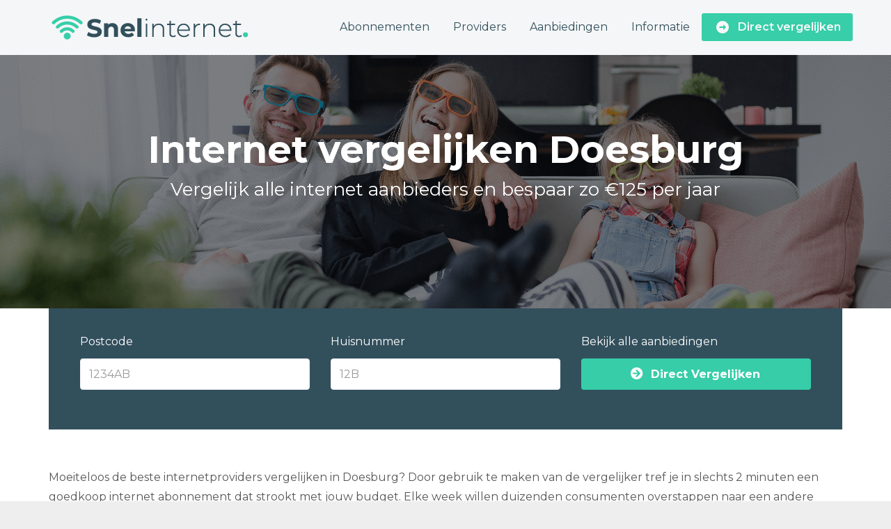

--- FILE ---
content_type: text/html; charset=UTF-8
request_url: https://www.snelinternetvergelijken.nl/doesburg/
body_size: 19282
content:
<!DOCTYPE html>
<html lang="nl-NL" class="js">
<head>
        <meta charset="UTF-8">
    <meta http-equiv="X-UA-Compatible" content="IE=edge">
    <meta name="viewport" content="width=device-width, initial-scale=1">
    <!-- The above 3 meta tags *must* come first in the head; any other head content must come *after* these tags -->

    <link rel="profile" href="http://gmpg.org/xfn/11">
    <link rel="pingback" href="https://www.snelinternetvergelijken.nl/xmlrpc.php">

    <meta name='robots' content='index, follow, max-image-preview:large, max-snippet:-1, max-video-preview:-1' />

	<!-- This site is optimized with the Yoast SEO plugin v26.2 - https://yoast.com/wordpress/plugins/seo/ -->
	<title>Internet vergelijken Doesburg | Goedkoop Internet en Televisie</title>
<link data-rocket-preload as="style" href="https://fonts.googleapis.com/css?family=Montserrat%3A100%2C200%2C300%2C400%2C500%2C600%2C700%2C800%2C900%2C100italic%2C200italic%2C300italic%2C400italic%2C500italic%2C600italic%2C700italic%2C800italic%2C900italic&#038;display=swap" rel="preload">
<link href="https://fonts.googleapis.com/css?family=Montserrat%3A100%2C200%2C300%2C400%2C500%2C600%2C700%2C800%2C900%2C100italic%2C200italic%2C300italic%2C400italic%2C500italic%2C600italic%2C700italic%2C800italic%2C900italic&#038;display=swap" media="print" onload="this.media=&#039;all&#039;" rel="stylesheet">
<noscript><link rel="stylesheet" href="https://fonts.googleapis.com/css?family=Montserrat%3A100%2C200%2C300%2C400%2C500%2C600%2C700%2C800%2C900%2C100italic%2C200italic%2C300italic%2C400italic%2C500italic%2C600italic%2C700italic%2C800italic%2C900italic&#038;display=swap"></noscript>
	<meta name="description" content="Op zoek naar het goedkoopste internet en TV pakket in Doesburg? Vergelijk hier alle providers en bespaar tot €150 per jaar!" />
	<link rel="canonical" href="https://www.snelinternetvergelijken.nl/doesburg/" />
	<meta property="og:locale" content="nl_NL" />
	<meta property="og:type" content="article" />
	<meta property="og:title" content="Internet vergelijken Doesburg | Goedkoop Internet en Televisie" />
	<meta property="og:description" content="Op zoek naar het goedkoopste internet en TV pakket in Doesburg? Vergelijk hier alle providers en bespaar tot €150 per jaar!" />
	<meta property="og:url" content="https://www.snelinternetvergelijken.nl/doesburg/" />
	<meta property="og:site_name" content="Snel internet vergelijken" />
	<meta property="og:image" content="https://www.snelinternetvergelijken.nl/wp-content/uploads/2018/06/internet-vergelijken-doesburg.png" />
	<meta name="twitter:card" content="summary_large_image" />
	<meta name="twitter:label1" content="Geschatte leestijd" />
	<meta name="twitter:data1" content="14 minuten" />
	<script type="application/ld+json" class="yoast-schema-graph">{"@context":"https://schema.org","@graph":[{"@type":"WebPage","@id":"https://www.snelinternetvergelijken.nl/doesburg/","url":"https://www.snelinternetvergelijken.nl/doesburg/","name":"Internet vergelijken Doesburg | Goedkoop Internet en Televisie","isPartOf":{"@id":"https://www.snelinternetvergelijken.nl/#website"},"primaryImageOfPage":{"@id":"https://www.snelinternetvergelijken.nl/doesburg/#primaryimage"},"image":{"@id":"https://www.snelinternetvergelijken.nl/doesburg/#primaryimage"},"thumbnailUrl":"https://www.snelinternetvergelijken.nl/wp-content/uploads/2018/06/internet-vergelijken-doesburg.png","datePublished":"2017-10-07T07:46:04+00:00","description":"Op zoek naar het goedkoopste internet en TV pakket in Doesburg? Vergelijk hier alle providers en bespaar tot €150 per jaar!","breadcrumb":{"@id":"https://www.snelinternetvergelijken.nl/doesburg/#breadcrumb"},"inLanguage":"nl-NL","potentialAction":[{"@type":"ReadAction","target":["https://www.snelinternetvergelijken.nl/doesburg/"]}]},{"@type":"ImageObject","inLanguage":"nl-NL","@id":"https://www.snelinternetvergelijken.nl/doesburg/#primaryimage","url":"https://www.snelinternetvergelijken.nl/wp-content/uploads/2018/06/internet-vergelijken-doesburg.png","contentUrl":"https://www.snelinternetvergelijken.nl/wp-content/uploads/2018/06/internet-vergelijken-doesburg.png"},{"@type":"BreadcrumbList","@id":"https://www.snelinternetvergelijken.nl/doesburg/#breadcrumb","itemListElement":[{"@type":"ListItem","position":1,"name":"Home","item":"https://www.snelinternetvergelijken.nl/"},{"@type":"ListItem","position":2,"name":"Internet vergelijken Doesburg"}]},{"@type":"WebSite","@id":"https://www.snelinternetvergelijken.nl/#website","url":"https://www.snelinternetvergelijken.nl/","name":"Snel internet vergelijken","description":"Goedkoop internet abonnement afsluiten","potentialAction":[{"@type":"SearchAction","target":{"@type":"EntryPoint","urlTemplate":"https://www.snelinternetvergelijken.nl/?s={search_term_string}"},"query-input":{"@type":"PropertyValueSpecification","valueRequired":true,"valueName":"search_term_string"}}],"inLanguage":"nl-NL"}]}</script>
	<!-- / Yoast SEO plugin. -->


<link rel='dns-prefetch' href='//fonts.googleapis.com' />
<link href='https://fonts.gstatic.com' crossorigin rel='preconnect' />
<link rel="alternate" type="application/rss+xml" title="Snel internet vergelijken &raquo; feed" href="https://www.snelinternetvergelijken.nl/feed/" />
<link rel="alternate" type="application/rss+xml" title="Snel internet vergelijken &raquo; reacties feed" href="https://www.snelinternetvergelijken.nl/comments/feed/" />
<link rel="alternate" type="application/rss+xml" title="Snel internet vergelijken &raquo; Internet vergelijken Doesburg reacties feed" href="https://www.snelinternetvergelijken.nl/doesburg/feed/" />
<link rel="alternate" title="oEmbed (JSON)" type="application/json+oembed" href="https://www.snelinternetvergelijken.nl/wp-json/oembed/1.0/embed?url=https%3A%2F%2Fwww.snelinternetvergelijken.nl%2Fdoesburg%2F" />
<link rel="alternate" title="oEmbed (XML)" type="text/xml+oembed" href="https://www.snelinternetvergelijken.nl/wp-json/oembed/1.0/embed?url=https%3A%2F%2Fwww.snelinternetvergelijken.nl%2Fdoesburg%2F&#038;format=xml" />
<style id='wp-img-auto-sizes-contain-inline-css' type='text/css'>
img:is([sizes=auto i],[sizes^="auto," i]){contain-intrinsic-size:3000px 1500px}
/*# sourceURL=wp-img-auto-sizes-contain-inline-css */
</style>
<style id='wp-emoji-styles-inline-css' type='text/css'>

	img.wp-smiley, img.emoji {
		display: inline !important;
		border: none !important;
		box-shadow: none !important;
		height: 1em !important;
		width: 1em !important;
		margin: 0 0.07em !important;
		vertical-align: -0.1em !important;
		background: none !important;
		padding: 0 !important;
	}
/*# sourceURL=wp-emoji-styles-inline-css */
</style>
<style id='wp-block-library-inline-css' type='text/css'>
:root{--wp-block-synced-color:#7a00df;--wp-block-synced-color--rgb:122,0,223;--wp-bound-block-color:var(--wp-block-synced-color);--wp-editor-canvas-background:#ddd;--wp-admin-theme-color:#007cba;--wp-admin-theme-color--rgb:0,124,186;--wp-admin-theme-color-darker-10:#006ba1;--wp-admin-theme-color-darker-10--rgb:0,107,160.5;--wp-admin-theme-color-darker-20:#005a87;--wp-admin-theme-color-darker-20--rgb:0,90,135;--wp-admin-border-width-focus:2px}@media (min-resolution:192dpi){:root{--wp-admin-border-width-focus:1.5px}}.wp-element-button{cursor:pointer}:root .has-very-light-gray-background-color{background-color:#eee}:root .has-very-dark-gray-background-color{background-color:#313131}:root .has-very-light-gray-color{color:#eee}:root .has-very-dark-gray-color{color:#313131}:root .has-vivid-green-cyan-to-vivid-cyan-blue-gradient-background{background:linear-gradient(135deg,#00d084,#0693e3)}:root .has-purple-crush-gradient-background{background:linear-gradient(135deg,#34e2e4,#4721fb 50%,#ab1dfe)}:root .has-hazy-dawn-gradient-background{background:linear-gradient(135deg,#faaca8,#dad0ec)}:root .has-subdued-olive-gradient-background{background:linear-gradient(135deg,#fafae1,#67a671)}:root .has-atomic-cream-gradient-background{background:linear-gradient(135deg,#fdd79a,#004a59)}:root .has-nightshade-gradient-background{background:linear-gradient(135deg,#330968,#31cdcf)}:root .has-midnight-gradient-background{background:linear-gradient(135deg,#020381,#2874fc)}:root{--wp--preset--font-size--normal:16px;--wp--preset--font-size--huge:42px}.has-regular-font-size{font-size:1em}.has-larger-font-size{font-size:2.625em}.has-normal-font-size{font-size:var(--wp--preset--font-size--normal)}.has-huge-font-size{font-size:var(--wp--preset--font-size--huge)}.has-text-align-center{text-align:center}.has-text-align-left{text-align:left}.has-text-align-right{text-align:right}.has-fit-text{white-space:nowrap!important}#end-resizable-editor-section{display:none}.aligncenter{clear:both}.items-justified-left{justify-content:flex-start}.items-justified-center{justify-content:center}.items-justified-right{justify-content:flex-end}.items-justified-space-between{justify-content:space-between}.screen-reader-text{border:0;clip-path:inset(50%);height:1px;margin:-1px;overflow:hidden;padding:0;position:absolute;width:1px;word-wrap:normal!important}.screen-reader-text:focus{background-color:#ddd;clip-path:none;color:#444;display:block;font-size:1em;height:auto;left:5px;line-height:normal;padding:15px 23px 14px;text-decoration:none;top:5px;width:auto;z-index:100000}html :where(.has-border-color){border-style:solid}html :where([style*=border-top-color]){border-top-style:solid}html :where([style*=border-right-color]){border-right-style:solid}html :where([style*=border-bottom-color]){border-bottom-style:solid}html :where([style*=border-left-color]){border-left-style:solid}html :where([style*=border-width]){border-style:solid}html :where([style*=border-top-width]){border-top-style:solid}html :where([style*=border-right-width]){border-right-style:solid}html :where([style*=border-bottom-width]){border-bottom-style:solid}html :where([style*=border-left-width]){border-left-style:solid}html :where(img[class*=wp-image-]){height:auto;max-width:100%}:where(figure){margin:0 0 1em}html :where(.is-position-sticky){--wp-admin--admin-bar--position-offset:var(--wp-admin--admin-bar--height,0px)}@media screen and (max-width:600px){html :where(.is-position-sticky){--wp-admin--admin-bar--position-offset:0px}}

/*# sourceURL=wp-block-library-inline-css */
</style><style id='wp-block-paragraph-inline-css' type='text/css'>
.is-small-text{font-size:.875em}.is-regular-text{font-size:1em}.is-large-text{font-size:2.25em}.is-larger-text{font-size:3em}.has-drop-cap:not(:focus):first-letter{float:left;font-size:8.4em;font-style:normal;font-weight:100;line-height:.68;margin:.05em .1em 0 0;text-transform:uppercase}body.rtl .has-drop-cap:not(:focus):first-letter{float:none;margin-left:.1em}p.has-drop-cap.has-background{overflow:hidden}:root :where(p.has-background){padding:1.25em 2.375em}:where(p.has-text-color:not(.has-link-color)) a{color:inherit}p.has-text-align-left[style*="writing-mode:vertical-lr"],p.has-text-align-right[style*="writing-mode:vertical-rl"]{rotate:180deg}
/*# sourceURL=https://www.snelinternetvergelijken.nl/wp-includes/blocks/paragraph/style.min.css */
</style>
<style id='global-styles-inline-css' type='text/css'>
:root{--wp--preset--aspect-ratio--square: 1;--wp--preset--aspect-ratio--4-3: 4/3;--wp--preset--aspect-ratio--3-4: 3/4;--wp--preset--aspect-ratio--3-2: 3/2;--wp--preset--aspect-ratio--2-3: 2/3;--wp--preset--aspect-ratio--16-9: 16/9;--wp--preset--aspect-ratio--9-16: 9/16;--wp--preset--color--black: #000000;--wp--preset--color--cyan-bluish-gray: #abb8c3;--wp--preset--color--white: #ffffff;--wp--preset--color--pale-pink: #f78da7;--wp--preset--color--vivid-red: #cf2e2e;--wp--preset--color--luminous-vivid-orange: #ff6900;--wp--preset--color--luminous-vivid-amber: #fcb900;--wp--preset--color--light-green-cyan: #7bdcb5;--wp--preset--color--vivid-green-cyan: #00d084;--wp--preset--color--pale-cyan-blue: #8ed1fc;--wp--preset--color--vivid-cyan-blue: #0693e3;--wp--preset--color--vivid-purple: #9b51e0;--wp--preset--gradient--vivid-cyan-blue-to-vivid-purple: linear-gradient(135deg,rgb(6,147,227) 0%,rgb(155,81,224) 100%);--wp--preset--gradient--light-green-cyan-to-vivid-green-cyan: linear-gradient(135deg,rgb(122,220,180) 0%,rgb(0,208,130) 100%);--wp--preset--gradient--luminous-vivid-amber-to-luminous-vivid-orange: linear-gradient(135deg,rgb(252,185,0) 0%,rgb(255,105,0) 100%);--wp--preset--gradient--luminous-vivid-orange-to-vivid-red: linear-gradient(135deg,rgb(255,105,0) 0%,rgb(207,46,46) 100%);--wp--preset--gradient--very-light-gray-to-cyan-bluish-gray: linear-gradient(135deg,rgb(238,238,238) 0%,rgb(169,184,195) 100%);--wp--preset--gradient--cool-to-warm-spectrum: linear-gradient(135deg,rgb(74,234,220) 0%,rgb(151,120,209) 20%,rgb(207,42,186) 40%,rgb(238,44,130) 60%,rgb(251,105,98) 80%,rgb(254,248,76) 100%);--wp--preset--gradient--blush-light-purple: linear-gradient(135deg,rgb(255,206,236) 0%,rgb(152,150,240) 100%);--wp--preset--gradient--blush-bordeaux: linear-gradient(135deg,rgb(254,205,165) 0%,rgb(254,45,45) 50%,rgb(107,0,62) 100%);--wp--preset--gradient--luminous-dusk: linear-gradient(135deg,rgb(255,203,112) 0%,rgb(199,81,192) 50%,rgb(65,88,208) 100%);--wp--preset--gradient--pale-ocean: linear-gradient(135deg,rgb(255,245,203) 0%,rgb(182,227,212) 50%,rgb(51,167,181) 100%);--wp--preset--gradient--electric-grass: linear-gradient(135deg,rgb(202,248,128) 0%,rgb(113,206,126) 100%);--wp--preset--gradient--midnight: linear-gradient(135deg,rgb(2,3,129) 0%,rgb(40,116,252) 100%);--wp--preset--font-size--small: 13px;--wp--preset--font-size--medium: 20px;--wp--preset--font-size--large: 36px;--wp--preset--font-size--x-large: 42px;--wp--preset--spacing--20: 0.44rem;--wp--preset--spacing--30: 0.67rem;--wp--preset--spacing--40: 1rem;--wp--preset--spacing--50: 1.5rem;--wp--preset--spacing--60: 2.25rem;--wp--preset--spacing--70: 3.38rem;--wp--preset--spacing--80: 5.06rem;--wp--preset--shadow--natural: 6px 6px 9px rgba(0, 0, 0, 0.2);--wp--preset--shadow--deep: 12px 12px 50px rgba(0, 0, 0, 0.4);--wp--preset--shadow--sharp: 6px 6px 0px rgba(0, 0, 0, 0.2);--wp--preset--shadow--outlined: 6px 6px 0px -3px rgb(255, 255, 255), 6px 6px rgb(0, 0, 0);--wp--preset--shadow--crisp: 6px 6px 0px rgb(0, 0, 0);}:where(.is-layout-flex){gap: 0.5em;}:where(.is-layout-grid){gap: 0.5em;}body .is-layout-flex{display: flex;}.is-layout-flex{flex-wrap: wrap;align-items: center;}.is-layout-flex > :is(*, div){margin: 0;}body .is-layout-grid{display: grid;}.is-layout-grid > :is(*, div){margin: 0;}:where(.wp-block-columns.is-layout-flex){gap: 2em;}:where(.wp-block-columns.is-layout-grid){gap: 2em;}:where(.wp-block-post-template.is-layout-flex){gap: 1.25em;}:where(.wp-block-post-template.is-layout-grid){gap: 1.25em;}.has-black-color{color: var(--wp--preset--color--black) !important;}.has-cyan-bluish-gray-color{color: var(--wp--preset--color--cyan-bluish-gray) !important;}.has-white-color{color: var(--wp--preset--color--white) !important;}.has-pale-pink-color{color: var(--wp--preset--color--pale-pink) !important;}.has-vivid-red-color{color: var(--wp--preset--color--vivid-red) !important;}.has-luminous-vivid-orange-color{color: var(--wp--preset--color--luminous-vivid-orange) !important;}.has-luminous-vivid-amber-color{color: var(--wp--preset--color--luminous-vivid-amber) !important;}.has-light-green-cyan-color{color: var(--wp--preset--color--light-green-cyan) !important;}.has-vivid-green-cyan-color{color: var(--wp--preset--color--vivid-green-cyan) !important;}.has-pale-cyan-blue-color{color: var(--wp--preset--color--pale-cyan-blue) !important;}.has-vivid-cyan-blue-color{color: var(--wp--preset--color--vivid-cyan-blue) !important;}.has-vivid-purple-color{color: var(--wp--preset--color--vivid-purple) !important;}.has-black-background-color{background-color: var(--wp--preset--color--black) !important;}.has-cyan-bluish-gray-background-color{background-color: var(--wp--preset--color--cyan-bluish-gray) !important;}.has-white-background-color{background-color: var(--wp--preset--color--white) !important;}.has-pale-pink-background-color{background-color: var(--wp--preset--color--pale-pink) !important;}.has-vivid-red-background-color{background-color: var(--wp--preset--color--vivid-red) !important;}.has-luminous-vivid-orange-background-color{background-color: var(--wp--preset--color--luminous-vivid-orange) !important;}.has-luminous-vivid-amber-background-color{background-color: var(--wp--preset--color--luminous-vivid-amber) !important;}.has-light-green-cyan-background-color{background-color: var(--wp--preset--color--light-green-cyan) !important;}.has-vivid-green-cyan-background-color{background-color: var(--wp--preset--color--vivid-green-cyan) !important;}.has-pale-cyan-blue-background-color{background-color: var(--wp--preset--color--pale-cyan-blue) !important;}.has-vivid-cyan-blue-background-color{background-color: var(--wp--preset--color--vivid-cyan-blue) !important;}.has-vivid-purple-background-color{background-color: var(--wp--preset--color--vivid-purple) !important;}.has-black-border-color{border-color: var(--wp--preset--color--black) !important;}.has-cyan-bluish-gray-border-color{border-color: var(--wp--preset--color--cyan-bluish-gray) !important;}.has-white-border-color{border-color: var(--wp--preset--color--white) !important;}.has-pale-pink-border-color{border-color: var(--wp--preset--color--pale-pink) !important;}.has-vivid-red-border-color{border-color: var(--wp--preset--color--vivid-red) !important;}.has-luminous-vivid-orange-border-color{border-color: var(--wp--preset--color--luminous-vivid-orange) !important;}.has-luminous-vivid-amber-border-color{border-color: var(--wp--preset--color--luminous-vivid-amber) !important;}.has-light-green-cyan-border-color{border-color: var(--wp--preset--color--light-green-cyan) !important;}.has-vivid-green-cyan-border-color{border-color: var(--wp--preset--color--vivid-green-cyan) !important;}.has-pale-cyan-blue-border-color{border-color: var(--wp--preset--color--pale-cyan-blue) !important;}.has-vivid-cyan-blue-border-color{border-color: var(--wp--preset--color--vivid-cyan-blue) !important;}.has-vivid-purple-border-color{border-color: var(--wp--preset--color--vivid-purple) !important;}.has-vivid-cyan-blue-to-vivid-purple-gradient-background{background: var(--wp--preset--gradient--vivid-cyan-blue-to-vivid-purple) !important;}.has-light-green-cyan-to-vivid-green-cyan-gradient-background{background: var(--wp--preset--gradient--light-green-cyan-to-vivid-green-cyan) !important;}.has-luminous-vivid-amber-to-luminous-vivid-orange-gradient-background{background: var(--wp--preset--gradient--luminous-vivid-amber-to-luminous-vivid-orange) !important;}.has-luminous-vivid-orange-to-vivid-red-gradient-background{background: var(--wp--preset--gradient--luminous-vivid-orange-to-vivid-red) !important;}.has-very-light-gray-to-cyan-bluish-gray-gradient-background{background: var(--wp--preset--gradient--very-light-gray-to-cyan-bluish-gray) !important;}.has-cool-to-warm-spectrum-gradient-background{background: var(--wp--preset--gradient--cool-to-warm-spectrum) !important;}.has-blush-light-purple-gradient-background{background: var(--wp--preset--gradient--blush-light-purple) !important;}.has-blush-bordeaux-gradient-background{background: var(--wp--preset--gradient--blush-bordeaux) !important;}.has-luminous-dusk-gradient-background{background: var(--wp--preset--gradient--luminous-dusk) !important;}.has-pale-ocean-gradient-background{background: var(--wp--preset--gradient--pale-ocean) !important;}.has-electric-grass-gradient-background{background: var(--wp--preset--gradient--electric-grass) !important;}.has-midnight-gradient-background{background: var(--wp--preset--gradient--midnight) !important;}.has-small-font-size{font-size: var(--wp--preset--font-size--small) !important;}.has-medium-font-size{font-size: var(--wp--preset--font-size--medium) !important;}.has-large-font-size{font-size: var(--wp--preset--font-size--large) !important;}.has-x-large-font-size{font-size: var(--wp--preset--font-size--x-large) !important;}
/*# sourceURL=global-styles-inline-css */
</style>

<style id='classic-theme-styles-inline-css' type='text/css'>
/*! This file is auto-generated */
.wp-block-button__link{color:#fff;background-color:#32373c;border-radius:9999px;box-shadow:none;text-decoration:none;padding:calc(.667em + 2px) calc(1.333em + 2px);font-size:1.125em}.wp-block-file__button{background:#32373c;color:#fff;text-decoration:none}
/*# sourceURL=/wp-includes/css/classic-themes.min.css */
</style>
<link data-minify="1" rel='stylesheet' id='wpsm-comptable-styles-css' href='https://www.snelinternetvergelijken.nl/wp-content/cache/min/1/wp-content/plugins/table-maker/css/style.css?ver=1674122316' type='text/css' media='all' />
<link data-minify="1" rel='stylesheet' id='bootstrap-css' href='https://www.snelinternetvergelijken.nl/wp-content/cache/min/1/wp-content/themes/snelinternet/bower_components/bootstrap/dist/css/bootstrap.min.css?ver=1674122316' type='text/css' media='all' />
<link data-minify="1" rel='stylesheet' id='fontawesome-css' href='https://www.snelinternetvergelijken.nl/wp-content/cache/min/1/wp-content/themes/snelinternet/bower_components/fontawesome/css/font-awesome.min.css?ver=1674122316' type='text/css' media='all' />
<link rel='stylesheet' id='animate-css' href='https://www.snelinternetvergelijken.nl/wp-content/themes/snelinternet/bower_components/animate.css/animate.min.css?ver=6.9' type='text/css' media='all' />
<link data-minify="1" rel='stylesheet' id='magnific-popup-css' href='https://www.snelinternetvergelijken.nl/wp-content/cache/min/1/wp-content/themes/snelinternet/bower_components/magnific-popup/dist/magnific-popup.css?ver=1674122316' type='text/css' media='all' />
<link data-minify="1" rel='stylesheet' id='leadinjection-style-css' href='https://www.snelinternetvergelijken.nl/wp-content/cache/min/1/wp-content/themes/snelinternet/style.css?ver=1674122317' type='text/css' media='all' />
<link data-minify="1" rel='stylesheet' id='mm_icomoon-css' href='https://www.snelinternetvergelijken.nl/wp-content/cache/min/1/wp-content/plugins/mega_main_menu/framework/src/css/icomoon.css?ver=1674122317' type='text/css' media='all' />
<link data-minify="1" rel='stylesheet' id='mmm_mega_main_menu-css' href='https://www.snelinternetvergelijken.nl/wp-content/cache/min/1/wp-content/plugins/mega_main_menu/src/css/cache.skin.css?ver=1674122317' type='text/css' media='all' />
<link data-minify="1" rel='stylesheet' id='js_composer_front-css' href='https://www.snelinternetvergelijken.nl/wp-content/cache/min/1/wp-content/plugins/js_composer/assets/css/js_composer.min.css?ver=1674122317' type='text/css' media='all' />
<link data-minify="1" rel='stylesheet' id='bsf-Defaults-css' href='https://www.snelinternetvergelijken.nl/wp-content/cache/min/1/wp-content/uploads/smile_fonts/Defaults/Defaults.css?ver=1674122317' type='text/css' media='all' />
<link data-minify="1" rel='stylesheet' id='ultimate-vc-addons-style-min-css' href='https://www.snelinternetvergelijken.nl/wp-content/cache/min/1/wp-content/plugins/Ultimate_VC_Addons/assets/min-css/ultimate.min.css?ver=1674122317' type='text/css' media='all' />
<noscript></noscript><script type="text/javascript" src="https://www.snelinternetvergelijken.nl/wp-includes/js/jquery/jquery.min.js?ver=3.7.1" id="jquery-core-js"></script>
<script type="text/javascript" src="https://www.snelinternetvergelijken.nl/wp-includes/js/jquery/jquery-migrate.min.js?ver=3.4.1" id="jquery-migrate-js"></script>
<script type="text/javascript" src="https://www.snelinternetvergelijken.nl/wp-includes/js/jquery/ui/core.min.js?ver=1.13.3" id="jquery-ui-core-js"></script>
<script type="text/javascript" src="https://www.snelinternetvergelijken.nl/wp-content/plugins/Ultimate_VC_Addons/assets/min-js/ultimate.min.js?ver=3.19.14" id="ultimate-vc-addons-script-js"></script>
<script type="text/javascript" src="https://www.snelinternetvergelijken.nl/wp-content/plugins/Ultimate_VC_Addons/assets/min-js/ultimate_bg.min.js?ver=3.19.14" id="ultimate-vc-addons-row-bg-js"></script>
<link rel="https://api.w.org/" href="https://www.snelinternetvergelijken.nl/wp-json/" /><link rel="alternate" title="JSON" type="application/json" href="https://www.snelinternetvergelijken.nl/wp-json/wp/v2/pages/644" /><link rel="EditURI" type="application/rsd+xml" title="RSD" href="https://www.snelinternetvergelijken.nl/xmlrpc.php?rsd" />
<meta name="generator" content="WordPress 6.9" />
<link rel='shortlink' href='https://www.snelinternetvergelijken.nl/?p=644' />
<meta name="generator" content="Redux 4.5.8" /><meta name="generator" content="Powered by WPBakery Page Builder - drag and drop page builder for WordPress."/>
		<style type="text/css" id="wp-custom-css">
			h1.li-heading small {
    font-size: 26px;
    line-height: 41px;
}

.responsive {
    width: 100%;
    height: auto;
}		</style>
		<style id="rdx_option-dynamic-css" title="dynamic-css" class="redux-options-output">h1,h2,h3,h4,h5,h6{font-family:Montserrat;font-weight:400;font-style:normal;}body{font-family:Montserrat;line-height:28px;font-weight:400;font-style:normal;color:#575756;font-size:16px;}a,.li-heading,.feature-icon-text .feature-icon-text-icon.underline,.li-footer h1, .li-footer h2, .li-footer h3, .li-footer h4, .li-footer h5, .li-footer h6,.widget ul li a:after,.widget_recent_comments ul li:before,.widget_recent_comments ul li a,.pagination .page-numbers,#wp-calendar caption,.comments-area h2,.search-result-title span,.header-nav .navbar ul li .dropdown-menu li a:after,.header-nav .navbar ul  a:hover,.header-nav .navbar ul li.open a,.header-nav .navbar ul li.active a:hover,.header-nav .navbar ul li.open a:focus,.navbar-default .navbar-nav>li>a:focus,.navbar-default .navbar-nav>li>a:hover,.li-rating-slider .stars,.li-rating-slider .author,.li-countdown,.pricing-table .pricing-table-col .pricing-table-price,.error-404 h3,.li-review-block .review-block-author-source,.person-profile .person-profile-content .person-profile-name,.person-profile .person-profile-social-links li a:hover,.li-person-profile-small .profile-social-links li a:hover,.li-person-profile-small .profile-name,.feature-icon-text .feature-icon-text-icon,.li-side-icon-text .li-side-icon-text-icon,.li-icon-list li i, .li-icon-list li span,.li-icon-list .list-item-icon,.li-icon-text-box .li-icon-text-box-inner .li-icon-text-box-title,.li-icon-text-box .li-icon-text-box-inner .li-icon-text-box-icon,.li-icon .li-icon-sign.icon-default,.li-icon .li-icon-sign.big:hover.big,.li-icon .li-icon-sign.icon-default:hover.round,.li-icon .li-icon-sign.icon-default:hover.square,.li-icon .li-icon-sign.icon-default.outline,.li-icon .li-icon-sign.icon-default.round.outline,.li-icon .li-icon-sign.icon-default.square.outline,.li-icon .li-icon-sign.icon-white:hover.round.outline a{color:#37cea9;}.widget_search .search-submit,.pagination .page-numbers.current,.navbar-default .navbar-toggle .icon-bar,.pagination .page-numbers:hover,.widget_tag_cloud .tagcloud a:hover,.search .search-submit,.header-nav .navbar ul li .dropdown-menu li a:hover,.image-testimonial-slider .image-testimonial-slider-slides,.li-image figure,.page-title,.error-404 .search-submit,.location-map .location-map-address .location-map-address-box,.person-profile .person-profile-social-links li a,.li-accordion .panel-heading,.li-accordion-bullets-round .panel-heading,.scroll-up-btn:hover,.label-default,.pricing-table .pricing-table-col.highlight,.li-icon .li-icon-sign.icon-default.round,.li-icon .li-icon-sign.icon-default.square,.li-icon .li-icon-sign.icon-default:hover.round.outline,.li-icon .li-icon-sign.icon-default:hover.square.outline,.li-side-icon-text .li-side-icon-text-icon_round,.post .post-quote,.post .post-audio,.post .post-link{background-color:#37cea9;}.author-post .author-img img,.comments-area .comment-author img,.js div#preloader .loader,.search-result-title,.feature-icon-text .feature-icon-text-icon.underline,.header-nav .navbar ul li .dropdown-menu,.image-testimonial-slider .image-testimonial-slider-indicators li.active,.image-testimonial-slider .image-testimonial-slider-arrow,.image-testimonial-slider.outline .image-testimonial-slider-slides,.image-testimonial-slider.outline .image-testimonial-slider-arrow,.li-countdown.box .li-countdown-block,.li-countdown.line .li-countdown-block .li-countdown-counter,.li-countdown.round .li-countdown-bloc,.error-404 .container,.location-map #location-map-gmap,.person-profile .person-profile-social-links li a:hover,.li-person-profile-small .profile-social-links li a:hover,.widget_search .search-field:focus,.li-accordion .panel-heading,.li-accordion .panel,blockquote,.wpcf7-defaults:focus, .wpcf7-text:focus, .wpcf7-date:focus, .wpcf7-number:focus, .wpcf7-textarea:focus, .wpcf7-select:focus, .wpcf7-quiz:focus,.li-side-icon-text .li-side-icon-text-icon_outline,.li-icon-text-box,.li-icon .li-icon-sign.icon-default.underline,.li-icon .li-icon-sign.icon-default:hover.round,.li-icon .li-icon-sign.icon-default:hover.square,.li-icon .li-icon-sign.icon-default.outline,.li-icon .li-icon-sign.icon-default.round.outline,.li-icon .li-icon-sign.icon-default:hover.round.outline,.li-icon .li-icon-sign.icon-default.square.outline,.li-icon .li-icon-sign.icon-default:hover.square.outline{border-color:#37cea9;}a,.feature-icon-text-title a{color:#37cea9;}body,.js div#preloader{background-color:#eeeeee;}.page-container{background-color:#ffffff;}.li-header{background-color:#f4f6f7;}.page-title h1,.page-title .breadcrumbs,.page-title .breadcrumbs li a{color:#ffffff;}.li-footer .footer-copyright{background-color:#f8f9fc;}.li-footer .footer-copyright{color:#575756;}.footer-copyright a{color:#37cea9;}.btn-custom1{background-color:#37cea9;}.btn-custom1:hover, .btn-custom1.btn-outline:hover, .btn-custom1:focus{background-color:#37cea9;}</style><style type="text/css" data-type="vc_shortcodes-custom-css">.vc_custom_1529490420852{margin-bottom: 0px !important;border-bottom-width: 0px !important;padding-bottom: 0px !important;}.vc_custom_1529490143967{margin-top: -100px !important;border-top-width: -100px !important;padding-top: -100px !important;}.vc_custom_1528961830549{margin-top: -30px !important;}.vc_custom_1529490224787{margin-top: -40px !important;margin-bottom: 20px !important;border-top-width: 1px !important;border-bottom-width: 0px !important;padding-top: 30px !important;padding-bottom: 30px !important;border-top-color: #d1d3d4 !important;border-top-style: solid !important;border-bottom-color: #d1d3d4 !important;border-bottom-style: solid !important;border-radius: 1px !important;}.vc_custom_1529500069992{margin-top: -20px !important;margin-bottom: -20px !important;border-top-width: 1px !important;padding-top: 60px !important;padding-bottom: 60px !important;border-top-color: #d1d3d4 !important;border-top-style: solid !important;border-radius: 1px !important;}.vc_custom_1529490433528{border-bottom-width: 0px !important;background-position: center !important;background-repeat: no-repeat !important;background-size: cover !important;}.vc_custom_1529500086007{margin-top: -55px !important;border-top-width: 1px !important;padding-top: 40px !important;padding-bottom: 40px !important;background-color: #f8f9fc !important;border-top-color: #d1d3d4 !important;border-top-style: solid !important;border-radius: 1px !important;}.vc_custom_1529492174274{margin-top: -81px !important;border-top-width: 0px !important;border-bottom-width: 0px !important;padding-top: 15px !important;padding-bottom: 15px !important;background-color: #324f5c !important;}.vc_custom_1529500117375{margin-top: -85px !important;padding-top: 10px !important;padding-bottom: 30px !important;background-color: #f8f9fc !important;}.vc_custom_1529500153122{margin-top: -50px !important;}.vc_custom_1529490447710{margin-top: 0px !important;margin-bottom: 0px !important;border-top-width: 0px !important;padding-top: 85px !important;padding-bottom: 85px !important;background: #324f5c url(https://www.snelinternetvergelijken.nl/wp-content/uploads/2018/06/pakketten-voor-internet.png?id=93) !important;background-position: center !important;background-repeat: no-repeat !important;background-size: cover !important;}.vc_custom_1529483353401{margin-bottom: 150px !important;padding-top: 100px !important;}.vc_custom_1528710568903{padding-top: 1px !important;padding-right: 30px !important;padding-bottom: 1px !important;padding-left: 30px !important;background-color: #324f5c !important;}.vc_custom_1529500489857{margin-bottom: -25px !important;}.vc_custom_1528964155687{padding-bottom: 20px !important;}.vc_custom_1529487410771{margin-top: -25px !important;margin-bottom: 25px !important;}.vc_custom_1529494371761{margin-top: -40px !important;}.vc_custom_1529487969438{border-top-width: 0.75px !important;border-right-width: 0.75px !important;border-bottom-width: 0.75px !important;border-left-width: 0.75px !important;padding-top: 25px !important;padding-right: 25px !important;padding-bottom: 25px !important;padding-left: 25px !important;background-color: #ffffff !important;border-left-color: #d1d3d4 !important;border-left-style: solid !important;border-right-color: #d1d3d4 !important;border-right-style: solid !important;border-top-color: #d1d3d4 !important;border-top-style: solid !important;border-bottom-color: #d1d3d4 !important;border-bottom-style: solid !important;border-radius: 1px !important;}.vc_custom_1529487888811{border-top-width: 0.75px !important;border-right-width: 0.75px !important;border-bottom-width: 0.75px !important;border-left-width: 0.75px !important;padding-top: 25px !important;padding-right: 25px !important;padding-bottom: 25px !important;padding-left: 25px !important;background-color: #ffffff !important;border-left-color: #d1d3d4 !important;border-left-style: solid !important;border-right-color: #d1d3d4 !important;border-right-style: solid !important;border-top-color: #d1d3d4 !important;border-top-style: solid !important;border-bottom-color: #d1d3d4 !important;border-bottom-style: solid !important;border-radius: 1px !important;}.vc_custom_1529488212711{margin-bottom: 25px !important;}.vc_custom_1528963913205{background-color: #324f5c !important;}.vc_custom_1526991698418{padding-top: 30px !important;padding-bottom: 70px !important;}.vc_custom_1529499345999{margin-top: -25px !important;margin-bottom: 25px !important;}.vc_custom_1529492145002{margin-top: -25px !important;}.vc_custom_1529495850898{margin-top: -30px !important;}.vc_custom_1529495996452{margin-top: -50px !important;}.vc_custom_1529492066533{margin-right: 25px !important;border-top-width: 0.75px !important;border-right-width: 0.75px !important;border-bottom-width: 0.75px !important;border-left-width: 0.75px !important;padding-top: 25px !important;padding-right: 25px !important;padding-bottom: 25px !important;padding-left: 25px !important;background-color: #ffffff !important;border-left-color: #d1d3d4 !important;border-left-style: solid !important;border-right-color: #d1d3d4 !important;border-right-style: solid !important;border-top-color: #d1d3d4 !important;border-top-style: solid !important;border-bottom-color: #d1d3d4 !important;border-bottom-style: solid !important;border-radius: 1px !important;}.vc_custom_1529492072394{margin-left: 25px !important;border-top-width: 0.75px !important;border-right-width: 0.75px !important;border-bottom-width: 0.75px !important;border-left-width: 0.75px !important;padding-top: 25px !important;padding-right: 25px !important;padding-bottom: 25px !important;padding-left: 25px !important;background-color: #ffffff !important;border-left-color: #d1d3d4 !important;border-left-style: solid !important;border-right-color: #d1d3d4 !important;border-right-style: solid !important;border-top-color: #d1d3d4 !important;border-top-style: solid !important;border-bottom-color: #d1d3d4 !important;border-bottom-style: solid !important;border-radius: 1px !important;}.vc_custom_1529492066533{margin-right: 25px !important;border-top-width: 0.75px !important;border-right-width: 0.75px !important;border-bottom-width: 0.75px !important;border-left-width: 0.75px !important;padding-top: 25px !important;padding-right: 25px !important;padding-bottom: 25px !important;padding-left: 25px !important;background-color: #ffffff !important;border-left-color: #d1d3d4 !important;border-left-style: solid !important;border-right-color: #d1d3d4 !important;border-right-style: solid !important;border-top-color: #d1d3d4 !important;border-top-style: solid !important;border-bottom-color: #d1d3d4 !important;border-bottom-style: solid !important;border-radius: 1px !important;}.vc_custom_1529492072394{margin-left: 25px !important;border-top-width: 0.75px !important;border-right-width: 0.75px !important;border-bottom-width: 0.75px !important;border-left-width: 0.75px !important;padding-top: 25px !important;padding-right: 25px !important;padding-bottom: 25px !important;padding-left: 25px !important;background-color: #ffffff !important;border-left-color: #d1d3d4 !important;border-left-style: solid !important;border-right-color: #d1d3d4 !important;border-right-style: solid !important;border-top-color: #d1d3d4 !important;border-top-style: solid !important;border-bottom-color: #d1d3d4 !important;border-bottom-style: solid !important;border-radius: 1px !important;}.vc_custom_1529491321551{padding-top: 20px !important;padding-bottom: 20px !important;background-color: #324f5c !important;}.vc_custom_1529498979688{padding-top: 30px !important;padding-bottom: 30px !important;}</style><noscript><style> .wpb_animate_when_almost_visible { opacity: 1; }</style></noscript><noscript><style id="rocket-lazyload-nojs-css">.rll-youtube-player, [data-lazy-src]{display:none !important;}</style></noscript>
    
                    <link rel="shortcut icon" href="https://www.snelinternetvergelijken.nl/wp-content/uploads/2018/06/icon-internet-vergelijken.png"/>
        
    
    <!--[if lt IE 9]>
    <script src="https://www.snelinternetvergelijken.nl/wp-content/themes/snelinternet/bower_components/html5shiv/dist/html5shiv.min.js"></script><script src="https://www.snelinternetvergelijken.nl/wp-content/themes/snelinternet/bower_components/respond/dest/respond.min.js"></script>    <![endif]-->

    
<link rel='stylesheet' id='vc_font_awesome_5_shims-css' href='https://www.snelinternetvergelijken.nl/wp-content/plugins/js_composer/assets/lib/bower/font-awesome/css/v4-shims.min.css?ver=6.10.0' type='text/css' media='all' />
<link data-minify="1" rel='stylesheet' id='vc_font_awesome_5-css' href='https://www.snelinternetvergelijken.nl/wp-content/cache/min/1/wp-content/plugins/js_composer/assets/lib/bower/font-awesome/css/all.min.css?ver=1674122317' type='text/css' media='all' />
<meta name="generator" content="WP Rocket 3.20.0.3" data-wpr-features="wpr_minify_js wpr_lazyload_images wpr_minify_css wpr_desktop" /></head>

<body class="wp-singular page-template-default page page-id-644 wp-theme-snelinternet mmm mega_main_menu-2-1-5 wpb-js-composer js-comp-ver-6.10.0 vc_responsive">


<div data-rocket-location-hash="55de61455d805c714fc3d083195a9e6b" id="li-page-top" class="page-container fluid">

    
<!-- start header nav -->

    <div data-rocket-location-hash="453f33dfdbd012eea8c50fc6f2dc66d8" class="li-header header-style-1 show">


        

        <nav class="navbar">
            
                
<!-- begin "mega_main_menu" -->
<div id="mega_main_menu" class="primary primary_style-flat icons-left first-lvl-align-right first-lvl-separator-none direction-horizontal fullwidth-disable pushing_content-disable mobile_minimized-enable dropdowns_trigger-hover dropdowns_animation-anim_2 include-logo no-search no-woo_cart no-buddypress responsive-enable coercive_styles-disable indefinite_location_mode-disable language_direction-ltr version-2-1-5 mega_main mega_main_menu">
	<div class="menu_holder">
	<div class="mmm_fullwidth_container"></div><!-- class="fullwidth_container" -->
		<div class="menu_inner">
			<span class="nav_logo">
				<a class="logo_link" href="https://www.snelinternetvergelijken.nl" title="Snel internet vergelijken">
					<img src="data:image/svg+xml,%3Csvg%20xmlns='http://www.w3.org/2000/svg'%20viewBox='0%200%200%200'%3E%3C/svg%3E" alt="Snel internet vergelijken" data-lazy-src="https://www.snelinternetvergelijken.nl/wp-content/uploads/2018/06/snel-internet-vergelijken.png" /><noscript><img src="https://www.snelinternetvergelijken.nl/wp-content/uploads/2018/06/snel-internet-vergelijken.png" alt="Snel internet vergelijken" /></noscript>
				</a>
				<a class="mobile_toggle">
					<span class="mobile_button">
						MENU &nbsp;
						<span class="symbol_menu">&equiv;</span>
						<span class="symbol_cross">&#x2573;</span>
					</span><!-- class="mobile_button" -->
				</a>
			</span><!-- /class="nav_logo" -->
				<ul id="mega_main_menu_ul" class="mega_main_menu_ul">
<li id="menu-item-2982" class="menu-item menu-item-type-post_type menu-item-object-page menu-item-2982 default_dropdown default_style drop_to_right submenu_default_width columns1">
	<a href="https://www.snelinternetvergelijken.nl/abonnementen/" class="item_link  disable_icon" tabindex="1">
		<i class=""></i> 
		<span class="link_content">
			<span class="link_text">
				Abonnementen
			</span>
		</span>
	</a>
</li>
<li id="menu-item-21" class="menu-item menu-item-type-post_type menu-item-object-page menu-item-21 default_dropdown default_style drop_to_right submenu_default_width columns1">
	<a href="https://www.snelinternetvergelijken.nl/providers/" class="item_link  disable_icon" tabindex="2">
		<i class=""></i> 
		<span class="link_content">
			<span class="link_text">
				Providers
			</span>
		</span>
	</a>
</li>
<li id="menu-item-20" class="menu-item menu-item-type-post_type menu-item-object-page menu-item-20 default_dropdown default_style drop_to_right submenu_default_width columns1">
	<a href="https://www.snelinternetvergelijken.nl/aanbiedingen/" class="item_link  disable_icon" tabindex="3">
		<i class=""></i> 
		<span class="link_content">
			<span class="link_text">
				Aanbiedingen
			</span>
		</span>
	</a>
</li>
<li id="menu-item-26" class="menu-item menu-item-type-taxonomy menu-item-object-category menu-item-26 default_dropdown default_style drop_to_right submenu_default_width columns1">
	<a href="https://www.snelinternetvergelijken.nl/informatie/" class="item_link  disable_icon" tabindex="4">
		<i class=""></i> 
		<span class="link_content">
			<span class="link_text">
				Informatie
			</span>
		</span>
	</a>
</li>
<li id="menu-item-22" class="menu-item menu-item-type-post_type menu-item-object-page menu-item-22 default_dropdown additional_style_1 drop_to_right submenu_default_width columns1">
	<a href="https://www.snelinternetvergelijken.nl/afsluiten/" class="item_link  with_icon" tabindex="5">
		<i class="im-icon-arrow-right-15"></i> 
		<span class="link_content">
			<span class="link_text">
				Direct vergelijken
			</span>
		</span>
	</a>
</li></ul>
		</div><!-- /class="menu_inner" -->
	</div><!-- /class="menu_holder" -->
</div><!-- /id="mega_main_menu" -->
                    </nav>

    </div>

<!-- end header nav -->


    <div data-rocket-location-hash="90eea44dbcc5063412bf44f0e1a37f1c" id="page" class="hfeed site ">
        <a class="skip-link screen-reader-text" href="#content">Skip to content</a>



        <div data-rocket-location-hash="9aeef69b3a30307314ed240f74205056" id="content" class="site-content">

<div id="primary" class="content-area">
    <main id="main" class="site-main">

        

                    <section class="wpb-content-wrapper"><div class="vc_row wpb_row vc_row-fluid vc_custom_1529490420852 vc_row-has-fill row_default"  ><div class="container"><div class="row vc_row "><div class="wpb_column vc_column_container vc_col-sm-12 " ><div class="vc_column-inner "><div class="wpb_wrapper">


    <h1 id="heading_6968fab426cf0" class="li-heading  center fw-bold   content-center-sm      vc_custom_1529483353401" style="color: #ffffff;" >
        Internet vergelijken Doesburg        <small style="color: #ffffff;" class="fw-normal">Vergelijk alle internet aanbieders en bespaar zo €125 per jaar</small>    </h1>



    </div></div></div></div></div></div><!-- Row Backgrounds --><div class="upb_bg_img" data-ultimate-bg="url(https://www.snelinternetvergelijken.nl/wp-content/uploads/2018/06/glasvezel-internet-vergelijker.png)" data-image-id="id^91|url^https://www.snelinternetvergelijken.nl/wp-content/uploads/2018/06/glasvezel-internet-vergelijker.png|caption^null|alt^glasvezel internet vergelijker|title^glasvezel internet vergelijker|description^null" data-ultimate-bg-style="vcpb-default" data-bg-img-repeat="no-repeat" data-bg-img-size="cover" data-bg-img-position="" data-parallx_sense="30" data-bg-override="full" data-bg_img_attach="scroll" data-upb-overlay-color="rgba(51,73,95,0.2)" data-upb-bg-animation="" data-fadeout="" data-bg-animation="left-animation" data-bg-animation-type="h" data-animation-repeat="repeat" data-fadeout-percentage="30" data-parallax-content="" data-parallax-content-sense="30" data-row-effect-mobile-disable="true" data-img-parallax-mobile-disable="true" data-rtl="false"  data-custom-vc-row=""  data-vc="6.10.0"  data-is_old_vc=""  data-theme-support=""   data-overlay="true" data-overlay-color="rgba(51,73,95,0.2)" data-overlay-pattern="https://www.snelinternetvergelijken.nl/wp-content/plugins/Ultimate_VC_Addons/assets/images/patterns/01.png" data-overlay-pattern-opacity="0.8" data-overlay-pattern-size="" data-overlay-pattern-attachment="scroll"    ></div><div class="vc_row wpb_row vc_row-fluid vc_custom_1529490143967 vc_row-has-fill row_default"  ><div class="container"><div class="row vc_row "><div class="wpb_column vc_column_container vc_col-sm-12 " ><div class="vc_column-inner "><div class="wpb_wrapper">
        <div id="textblock_6968fab427779" class="li-textblock          vc_custom_1528710568903" >
        <br><form action="/afsluiten/" method="GET">
<fieldset>
<div class="col-md-4"><span class="help-block" style="color: white;">Postcode</span><input id="zip" class="form-control input-md" name="zip" required="" type="text" placeholder="1234AB" /></div>
<div class="col-md-4"><span class="help-block" style="color: white;">Huisnummer</span><input id="huisnr" class="form-control input-md" name="huisnr" required="" type="text" placeholder="12B" /></div>
<div class="col-md-4"><span class="help-block" style="color: white;">Bekijk alle aanbiedingen</span><button id="singlebutton" class="btn btn-md btn-custom1 btn-block li-animate btn-icon-left animated flash" style="visibility: visible;" name="singlebutton" data-effect="flash"><i class="fa fa-arrow-circle-right"></i><strong>Direct Vergelijken</strong></button></div></fieldset>
</form><br><br>
    </div>


     </div></div></div></div></div></div><div class="vc_row wpb_row vc_row-fluid vc_custom_1528961830549 row_default"  ><div class="container"><div class="row vc_row "><div class="wpb_column vc_column_container vc_col-sm-12 " ><div class="vc_column-inner "><div class="wpb_wrapper">
        <div id="textblock_6968fab428c9d" class="li-textblock          vc_custom_1529500489857" >
        <p>Moeiteloos de beste internetproviders vergelijken in Doesburg? Door gebruik te maken van de vergelijker tref je in slechts 2 minuten een goedkoop internet abonnement dat strookt met jouw budget. Elke week willen duizenden consumenten overstappen naar een andere provider. Bijvoorbeeld naar Telfort, Youfone, Online.nl. Simpelweg omdat ze teveel betalen, maar ook dat de huidige service te traag is. Check vlug de adviezen t.a.v. <a href="https://www.snelinternetvergelijken.nl/doesburg/#goedkoop-internet-tv">goedkoop internet en TV pakket afsluiten</a> of lees direct meer over <a href="https://www.snelinternetvergelijken.nl/doesburg/#snel-internet">het snelste internet in Doesburg.</a> Verder achterhaal je op onze website informatie over <a href="https://www.snelinternetvergelijken.nl/doesburg/#glasvezel-internet">glasvezel internet in Doesburg</a>. Willen jullie geen televisie of voice? Bekijk dan de <a href="https://www.snelinternetvergelijken.nl/doesburg/#alleen-internet">aanbiedingen met alleen internet</a>. Direct de beste abonnementen vergelijken? Vul direct de gevraagde info in, bekijk de geldende internet tarieven van januari 2026 en stap supersnel over. </p>
    </div>


     </div></div></div></div></div></div><div data-vc-full-width="true" data-vc-full-width-init="false" class="vc_row wpb_row vc_row-fluid vc_custom_1529490224787 vc_row-has-fill"  ><div class="container"><div class="row vc_row "><div class="wpb_column vc_column_container vc_col-sm-12 " ><div class="vc_column-inner "><div class="wpb_wrapper">
        <div id="textblock_6968fab4292db" class="li-textblock" >
        <script type="text/javascript">
    // For an extensive explenation of all options, please contact your account manager for the technical documentation.
    // Use options below only when you understand the JSON/Javascript format. Breaking the syntax can result in faulty behaviour of the comparison module.
    // 
    // Do not use this code as a whole, copy-paste the parts you need to the existing code
    // This is only to show all the custom possibilities of the comparison module
    // Module options:
    var wli_options = {
        tracking: null,
        page: 1,
        sort: 'price',
        providers: [
            { label: 'Alle providers', value: null },
            { label: 'Caiway', value: 'caiway' },
            { label: 'KPN', value: 'kpn' },
            { label: 'NLEx', value: 'nlex' },
            { label: 'Online.nl', value: 'onlinenl' },
            { label: 'T-Mobile', value: 't-mobile' },
            { label: 'Tele2', value: 'tele2' },
            { label: 'Telfort', value: 'telfort' },
            { label: 'XS4ALL', value: 'xs4all' },
            { label: 'Youfone', value: 'youfone' },
            { label: 'Ziggo', value: 'ziggo' }
        ],
        price_initial: [
            { label: 'Maakt niet uit', value: null },
            { label: 'Geen eenmalige kosten', value: 0 },
            { label: 'Maximaal € 10', value: 10 },
            { label: 'Maximaal € 20', value: 20 },
            { label: 'Maximaal € 30', value: 30 },
            { label: 'Maximaal € 50', value: 50 }
        ],
        contract_duration: [
            { label: 'Maakt niet uit', value: null },
            { label: '1 jaar', value: 12 },
            { label: '2 jaar', value: 24 }
        ],
        delivery_time: [
            { label: 'Maakt niet uit', value: null },
            { label: 'Binnen 2 weken', value: 15 },
            { label: 'Binnen 4 weken', value: 29 },
            { label: 'Binnen 8 weken', value: 56 },
        ],
        price_initial: [
            { label: 'Maakt niet uit', value: null },
            { label: 'Geen eenmalige kosten', value: 0 },
            { label: 'Maximaal € 10', value: 10 },
            { label: 'Maximaal € 20', value: 20 },
            { label: 'Maximaal € 30', value: 30 },
            { label: 'Maximaal € 50', value: 50 }
        ],
        defaultLocation: {
            'max_dsl': 200,
            'max_dsl_bonding': 200,
            'max_cable': 400,
            'max_fiber': 500,
            'max_speed': 500
        },
        url_prefills:{
            'zip':'postcode',
            'nr':'huisnr',
        }
    }
    // Set filters:
    var wli_filters = {
        sort: 'price',
        min_network_speed: null,
        provider: null,
        providers: null,
        min_upload_speed: 1,
        min_download_speed: 20,
        max_initial_price: null,
        contract_duration: null,
        mobile_discount: null,
        max_price: null,
        delivery_time: null,
        p_number_retention: false,
        p_unlimited_nl: false,
        p_unlimited_europe: false,
        p_unlimited_world: false,
        product_type: null,
        include_phone: false,
        include_tv: false,
        connection_type_dsl: true,
        connection_type_cable: true,
        connection_type_fiber: true,
        group_provider_products: false,
        items_per_page: 2,
    };
</script>
<script type="text/javascript" src="https://internet.whitelabeled.nl/ext/include/8Pz3KnzmIhtEje2x-175"></script>
    </div>


     </div></div></div></div></div></div><div class="vc_row-full-width vc_clearfix"></div><!-- Row Backgrounds --><div class="upb_color" data-bg-override="full" data-bg-color="#f5f5f5" data-fadeout="" data-fadeout-percentage="30" data-parallax-content="" data-parallax-content-sense="30" data-row-effect-mobile-disable="true" data-img-parallax-mobile-disable="true" data-rtl="false"  data-custom-vc-row=""  data-vc="6.10.0"  data-is_old_vc=""  data-theme-support=""   data-overlay="false" data-overlay-color="" data-overlay-pattern="" data-overlay-pattern-opacity="" data-overlay-pattern-size=""    ></div><div id="goedkoop-internet-tv" data-vc-full-width="true" data-vc-full-width-init="false" class="vc_row wpb_row vc_row-fluid vc_custom_1529500069992 vc_row-has-fill"  ><div class="container"><div class="row vc_row "><div class="wpb_column vc_column_container vc_col-sm-12 " ><div class="vc_column-inner vc_custom_1528964155687"><div class="wpb_wrapper">
        <div id="textblock_6968fab429eb4" class="li-textblock          vc_custom_1529487410771" >
        <br />
<h2>Goedkoop internet en tv abonnement afsluiten</h2>
<p>Zit je al jaren bij dezelfde provider voor internet en tv? De kans is groot dat het goedkoper kan. De meeste families neigen naar een alles in 1 pakket met <u>internet en TV in Doesburg</u>. Vaak geniet je dan van goedkoop internet en digitale televisie. Bij bijna alle internet-maatschappijen mogen jullie deze diensten in een samengesteld pakket afsluiten. Goed om te weten, de kosten en de kleine lettertjes de abonnementen verschillen enorm. TV en internet vergelijken moet jij eigenlijk elk jaar doen. Dat is mogelijk d.m.v. de internet pakket-vergelijker (onze internet postcodecheck). Wellicht ook beschikbaar: <a href="https://www.snelinternetvergelijken.nl/nieuwkuijk/">internet vergelijken Nieuwkuijk</a>.</p>
    </div>


     <div class="vc_row wpb_row vc_inner vc_row-fluid vc_row-o-equal-height vc_row-flex"><div class="wpb_column vc_column_container vc_col-sm-6"><div class="vc_column-inner"><div class="wpb_wrapper">
        <div id="textblock_6968fab42a9ad" class="li-textblock          vc_custom_1529487888811" >
        <p><strong>Internet postcodecheck</strong> </p>
<ol>
<li>Vul als eerste jouw woonplaats in.</li>
<li>Klik op een categorie internetverbinding (Kabel, ADSL of Glasvezel).</li>
<li>Bepaal de minimale snelheid die je wil afnemen.</li>
<li>Selecteer HD-kanalen of premium zenders als Nautical Channel.</li>
<li>Indien gewenst: kies de opties m.b.t. vast bellen. </li>
<li>Er volgt nu een opsomming met de matchende televisie en internet abonnementen in Doesburg.</li>
<li>Kies het goedkoopste pakket en regel jouw overstap dankzij de overstapservice. </li>
</ol>
    </div>


     </div></div></div><div class="wpb_column vc_column_container vc_col-sm-6 vc_col-has-fill"><div class="vc_column-inner vc_custom_1529487969438"><div class="wpb_wrapper">
        <div id="textblock_6968fab42ac5e" class="li-textblock          vc_custom_1529488212711" >
        <p><strong>Positieve aspecten internet + tv vergelijken?</strong></p>
    </div>


     <div class="uavc-list-icon uavc-list-icon-wrapper ult-adjust-bottom-margin   "><ul class="uavc-list"><li><div class="uavc-list-content" id="list-icon-wrap-9818">
<div class="uavc-list-icon  " data-animation="" data-animation-delay="03" style="margin-right:5px;"><div class="ult-just-icon-wrapper  "><div class="align-icon" style="text-align:center;">
<div class="aio-icon none "  style="color:#46992f;font-size:30px;display:inline-block;">
	<i class="Defaults-check"></i>
</div></div></div>
</div><span  data-ultimate-target='#list-icon-wrap-9818 .uavc-list-desc'  data-responsive-json-new='{"font-size":"","line-height":""}'  class="uavc-list-desc ult-responsive" style="">Overstappen bespaart al gauw €100 per jaar</span></div></li><li><div class="uavc-list-content" id="list-icon-wrap-1520">
<div class="uavc-list-icon  " data-animation="" data-animation-delay="03" style="margin-right:5px;"><div class="ult-just-icon-wrapper  "><div class="align-icon" style="text-align:center;">
<div class="aio-icon none "  style="color:#46992f;font-size:30px;display:inline-block;">
	<i class="Defaults-check"></i>
</div></div></div>
</div><span  data-ultimate-target='#list-icon-wrap-1520 .uavc-list-desc'  data-responsive-json-new='{"font-size":"","line-height":""}'  class="uavc-list-desc ult-responsive" style="">Extra korting bij alles in 1 abonnementen.</span></div></li><li><div class="uavc-list-content" id="list-icon-wrap-1782">
<div class="uavc-list-icon  " data-animation="" data-animation-delay="03" style="margin-right:5px;"><div class="ult-just-icon-wrapper  "><div class="align-icon" style="text-align:center;">
<div class="aio-icon none "  style="color:#46992f;font-size:30px;display:inline-block;">
	<i class="Defaults-check"></i>
</div></div></div>
</div><span  data-ultimate-target='#list-icon-wrap-1782 .uavc-list-desc'  data-responsive-json-new='{"font-size":"","line-height":""}'  class="uavc-list-desc ult-responsive" style="">Alle beschikbare maatschappijen doornemen.</span></div></li><li><div class="uavc-list-content" id="list-icon-wrap-7699">
<div class="uavc-list-icon  " data-animation="" data-animation-delay="03" style="margin-right:5px;"><div class="ult-just-icon-wrapper  "><div class="align-icon" style="text-align:center;">
<div class="aio-icon none "  style="color:#46992f;font-size:30px;display:inline-block;">
	<i class="Defaults-check"></i>
</div></div></div>
</div><span  data-ultimate-target='#list-icon-wrap-7699 .uavc-list-desc'  data-responsive-json-new='{"font-size":"","line-height":""}'  class="uavc-list-desc ult-responsive" style="">Stap over naar het contract dat aansluit met wat jullie willen. </span></div></li><li><div class="uavc-list-content" id="list-icon-wrap-6066">
<div class="uavc-list-icon  " data-animation="" data-animation-delay="03" style="margin-right:5px;"><div class="ult-just-icon-wrapper  "><div class="align-icon" style="text-align:center;">
<div class="aio-icon none "  style="color:#46992f;font-size:30px;display:inline-block;">
	<i class="Defaults-check"></i>
</div></div></div>
</div><span  data-ultimate-target='#list-icon-wrap-6066 .uavc-list-desc'  data-responsive-json-new='{"font-size":"","line-height":""}'  class="uavc-list-desc ult-responsive" style="">Direct overstappen door de overstapservice.</span></div></li><li><div class="uavc-list-content" id="list-icon-wrap-5435">
<div class="uavc-list-icon  " data-animation="" data-animation-delay="03" style="margin-right:5px;"><div class="ult-just-icon-wrapper  "><div class="align-icon" style="text-align:center;">
<div class="aio-icon none "  style="color:#46992f;font-size:30px;display:inline-block;">
	<i class="Defaults-check"></i>
</div></div></div>
</div><span  data-ultimate-target='#list-icon-wrap-5435 .uavc-list-desc'  data-responsive-json-new='{"font-size":"","line-height":""}'  class="uavc-list-desc ult-responsive" style="">Een welkomstbonus als o.a. gratis Spotify.</span></div></li></ul></div></div></div></div></div>
        <div id="textblock_6968fab42b000" class="li-textblock          vc_custom_1529494371761" >
        <p><strong>Alles in 1 pakket Doesburg afsluiten?</strong><br />Wil je afgezien van internet en TV ook aantrekkelijk bellen? Dankzij de internet pakket-vergelijker kan je alles in 1 vergelijken. Leveranciers bieden jou aantrekkelijke bonussen op het moment dat je meerdere producten afneemt. Ontdek razendsnel de hoogste TV, internet en bellen aanbiedingen en ga overstappen naar de goedkoopste 3-in-1 provider! Je hebt dan het gemak van razendsnel internet, veel bekeken (premium) HD zenders als FOX Entertainment en Nickelodeon Kids en je profiteert van lage beltarieven voor een extra scherpe prijs. Dat is toch handig? Bovendien kan je jouw mobiele abonnement toevoegen. Dit heet dan een 4-in-1 abonnement. </p>
    </div>


     </div></div></div></div></div></div><div class="vc_row-full-width vc_clearfix"></div><!-- Row Backgrounds --><div class="upb_color" data-bg-override="full" data-bg-color="#effbf8" data-fadeout="" data-fadeout-percentage="30" data-parallax-content="" data-parallax-content-sense="30" data-row-effect-mobile-disable="true" data-img-parallax-mobile-disable="true" data-rtl="false"  data-custom-vc-row=""  data-vc="6.10.0"  data-is_old_vc=""  data-theme-support=""   data-overlay="false" data-overlay-color="" data-overlay-pattern="" data-overlay-pattern-opacity="" data-overlay-pattern-size=""    ></div><div data-vc-full-width="true" data-vc-full-width-init="false" class="vc_row wpb_row vc_row-fluid vc_custom_1529490433528 vc_row-has-fill"  ><div class="container"><div class="row vc_row "><div class="wpb_column vc_column_container vc_col-sm-2 " ><div class="vc_column-inner "><div class="wpb_wrapper"></div></div></div><div class="wpb_column vc_column_container vc_col-sm-4 vc_col-has-fill " ><div class="vc_column-inner vc_custom_1528963913205"><div class="wpb_wrapper">
        <div id="textblock_6968fab42b774" class="li-textblock          vc_custom_1526991698418" >
        <form action="/afsluiten/" method="GET">
<fieldset>
<span class="help-block" style="color: white;">Postcode</span><input id="zip" class="form-control input-md" name="zip" required="" type="text" placeholder="1234AB" />
<span class="help-block" style="color: white;">Huisnummer</span><input id="huisnr" class="form-control input-md" name="huisnr" required="" type="text" placeholder="12B" />
<span class="help-block" style="color: white;">Bekijk aanbiedingen</span><button id="singlebutton" class="btn btn-md btn-custom1 btn-block li-animate btn-icon-left animated flash" style="visibility: visible;" name="singlebutton" data-effect="flash"><i class="fa fa-arrow-circle-right"></i><strong>Direct Vergelijken</strong></button></fieldset>
</form>
    </div>


     </div></div></div><div class="wpb_column vc_column_container vc_col-sm-6 " ><div class="vc_column-inner "><div class="wpb_wrapper"></div></div></div></div></div></div><div class="vc_row-full-width vc_clearfix"></div><!-- Row Backgrounds --><div class="upb_bg_img" data-ultimate-bg="url(https://www.snelinternetvergelijken.nl/wp-content/uploads/2018/06/internet-en-tv.png)" data-image-id="id^92|url^https://www.snelinternetvergelijken.nl/wp-content/uploads/2018/06/internet-en-tv.png|caption^null|alt^internet en tv|title^internet en tv|description^null" data-ultimate-bg-style="vcpb-default" data-bg-img-repeat="no-repeat" data-bg-img-size="cover" data-bg-img-position="" data-parallx_sense="30" data-bg-override="full" data-bg_img_attach="scroll" data-upb-overlay-color="rgba(0,102,191,0.2)" data-upb-bg-animation="" data-fadeout="" data-bg-animation="left-animation" data-bg-animation-type="h" data-animation-repeat="repeat" data-fadeout-percentage="30" data-parallax-content="" data-parallax-content-sense="30" data-row-effect-mobile-disable="true" data-img-parallax-mobile-disable="true" data-rtl="false"  data-custom-vc-row=""  data-vc="6.10.0"  data-is_old_vc=""  data-theme-support=""   data-overlay="true" data-overlay-color="rgba(0,102,191,0.2)" data-overlay-pattern="https://www.snelinternetvergelijken.nl/wp-content/plugins/Ultimate_VC_Addons/assets/images/patterns/09.png" data-overlay-pattern-opacity="0.8" data-overlay-pattern-size="" data-overlay-pattern-attachment="scroll"    ></div><div class="vc_row wpb_row vc_row-fluid row_default"  ><div class="container"><div class="row vc_row "><div class="wpb_column vc_column_container vc_col-sm-3 " ><div class="vc_column-inner "><div class="wpb_wrapper"><div class="stats-block stats-top  "><div class="aio-icon-top"><div class="ult-just-icon-wrapper  "><div class="align-icon" style="text-align:center;">
<div class="aio-icon none "  style="color:#333333;font-size:32px;display:inline-block;">
	<i class="Defaults-file-text-o"></i>
</div></div></div></div><div class="stats-desc" id="counter-responsv-wrap-4924"><div id="counter_17383851386968fab42c919" data-id="counter_17383851386968fab42c919"  data-ultimate-target='#counter-responsv-wrap-4924 .stats-number'  data-responsive-json-new='{"font-size":"","line-height":""}'  class="stats-number ult-responsive" style="font-size:28px;  " data-speed="3" data-counter-value="220" data-separator="," data-decimal=".">0</div><div id="counter_17383851386968fab42c919"  data-ultimate-target='#counter-responsv-wrap-4924 .stats-text'  data-responsive-json-new='{"font-size":"","line-height":""}'  class="stats-text ult-responsive" style="font-size:18px;  ">Internetcontracten</div></div></div></div></div></div><div class="wpb_column vc_column_container vc_col-sm-3 " ><div class="vc_column-inner "><div class="wpb_wrapper"><div class="stats-block stats-top  "><div class="aio-icon-top"><div class="ult-just-icon-wrapper  "><div class="align-icon" style="text-align:center;">
<div class="aio-icon none "  style="color:#333333;font-size:32px;display:inline-block;">
	<i class="Defaults-building-o"></i>
</div></div></div></div><div class="stats-desc" id="counter-responsv-wrap-6444"><div id="counter_20118638546968fab42cc01" data-id="counter_20118638546968fab42cc01"  data-ultimate-target='#counter-responsv-wrap-6444 .stats-number'  data-responsive-json-new='{"font-size":"","line-height":""}'  class="stats-number ult-responsive" style="font-size:28px;  " data-speed="3" data-counter-value="13" data-separator="," data-decimal=".">0</div><div id="counter_20118638546968fab42cc01"  data-ultimate-target='#counter-responsv-wrap-6444 .stats-text'  data-responsive-json-new='{"font-size":"","line-height":""}'  class="stats-text ult-responsive" style="font-size:18px;  ">Providers</div></div></div></div></div></div><div class="wpb_column vc_column_container vc_col-sm-3 " ><div class="vc_column-inner "><div class="wpb_wrapper"><div class="stats-block stats-top  "><div class="aio-icon-top"><div class="ult-just-icon-wrapper  "><div class="align-icon" style="text-align:center;">
<div class="aio-icon none "  style="color:#333333;font-size:32px;display:inline-block;">
	<i class="Defaults-download"></i>
</div></div></div></div><div class="stats-desc" id="counter-responsv-wrap-9482"><div id="counter_8090522616968fab42ce7d" data-id="counter_8090522616968fab42ce7d"  data-ultimate-target='#counter-responsv-wrap-9482 .stats-number'  data-responsive-json-new='{"font-size":"","line-height":""}'  class="stats-number ult-responsive" style="font-size:28px;  " data-speed="3" data-counter-value="1000" data-separator="," data-decimal=".">0</div><div class="counter_suffix mycust ult-responsive"  data-ultimate-target='#counter-responsv-wrap-9482 .mycust'  data-responsive-json-new='{"font-size":"","line-height":""}'  style="font-size:28px; color:"> Mb/st</div><div id="counter_8090522616968fab42ce7d"  data-ultimate-target='#counter-responsv-wrap-9482 .stats-text'  data-responsive-json-new='{"font-size":"","line-height":""}'  class="stats-text ult-responsive" style="font-size:18px;  ">Snelste abonnement</div></div></div></div></div></div><div class="wpb_column vc_column_container vc_col-sm-3 " ><div class="vc_column-inner "><div class="wpb_wrapper"><div class="stats-block stats-top  "><div class="aio-icon-top"><div class="ult-just-icon-wrapper  "><div class="align-icon" style="text-align:center;">
<div class="aio-icon none "  style="color:#333333;font-size:32px;display:inline-block;">
	<i class="Defaults-eur euro"></i>
</div></div></div></div><div class="stats-desc" id="counter-responsv-wrap-1581"><div class="counter_prefix mycust ult-responsive"  data-ultimate-target='#counter-responsv-wrap-1581 .mycust'  data-responsive-json-new='{"font-size":"","line-height":""}'  style="font-size:28px; color:">€</div><div id="counter_40534278806968fab42d1f0" data-id="counter_40534278806968fab42d1f0"  data-ultimate-target='#counter-responsv-wrap-1581 .stats-number'  data-responsive-json-new='{"font-size":"","line-height":""}'  class="stats-number ult-responsive" style="font-size:28px;  " data-speed="3" data-counter-value="17.00" data-separator="," data-decimal=".">0</div><div id="counter_40534278806968fab42d1f0"  data-ultimate-target='#counter-responsv-wrap-1581 .stats-text'  data-responsive-json-new='{"font-size":"","line-height":""}'  class="stats-text ult-responsive" style="font-size:18px;  ">Voordeligste pakket</div></div></div></div></div></div></div></div></div><div id="snel-internet" data-vc-full-width="true" data-vc-full-width-init="false" class="vc_row wpb_row vc_row-fluid vc_custom_1529500086007 vc_row-has-fill vc_column-gap-10"  ><div class="container"><div class="row vc_row  vc_column-gap-10"><div class="wpb_column vc_column_container vc_col-sm-12 " ><div class="vc_column-inner "><div class="wpb_wrapper">
        <div id="textblock_6968fab42d86d" class="li-textblock          vc_custom_1529499345999" >
        <br />
<h3>Snel internet Doesburg (update januari 2026)</h3>
<p>Altijd en overal snel internet is op het ogenblik cruciaal. Websites bezoeken, bijlagen downloaden en content streamen zonder gezeur benodigt een stabiele dienstverlener. Waar vind ik nu het snelste internet contract? Dit hangt af van jouw gemeente. Nieuwsgierig naar het <i>snelste internet in Doesburg</i>? Dat gaat aan de hand van internet postcodecheck. Jij ontdekt dan à la minute alle actieve internetproviders in de buurt van jouw woonplaats. Selecteer nu de button &#8220;snelste abonnement eerst&#8221;. Een andere mogelijkheid is &#8220;sorteer op score&#8221; voor de beste internetprovider van januari 2026. Alles weten over de verschillende verbindingstypes? Hieronder spot jij info  over glasvezel, kabelinternet, ADSL/VDSL en 4G voor thuis. </p>
    </div>


     <div class="vc_row wpb_row vc_inner vc_row-fluid vc_row-o-equal-height vc_row-flex"><div class="wpb_column vc_column_container vc_col-sm-6 vc_col-has-fill"><div class="vc_column-inner vc_custom_1529492066533"><div class="wpb_wrapper">

    
    <div id="side_icon_text_6968fab42de47" class="li-side-icon-text  left" >
        <div class="li-side-icon-text-icon  "><i class="fa fa-wifi"></i></div>
        <h3 class="li-side-icon-text-title">Glasvezel internet - tot 750 Mb/s</h3>
        <div class="li-side-icon-text-content">Glasvezel is verbluffend snel internet, de eerste 1000 Mbit pakketten zijn er al. Je beschikt over snel internet voor downloaden en streamen met meerdere personen tegelijk. Vul de postcodecheck in en analyseer de actuele status in Doesburg.</div>
    </div>



    </div></div></div><div class="wpb_column vc_column_container vc_col-sm-6 vc_col-has-fill"><div class="vc_column-inner vc_custom_1529492072394"><div class="wpb_wrapper">

    
    <div id="side_icon_text_6968fab42e073" class="li-side-icon-text  left" >
        <div class="li-side-icon-text-icon  "><i class="fa fa-wifi"></i></div>
        <h3 class="li-side-icon-text-title">Kabelinternet - 200 Mb/s</h3>
        <div class="li-side-icon-text-content">Internet via de kabel in Doesburg wordt rond veel postcodegebieden aangeboden door Ziggo. D.m.v. de kabel bereik jij een verbindingen tot 200-300 Mbit/s. Gebruiken jullie veel TV? Dan snoept dit geen bandbreedte! </div>
    </div>



    </div></div></div></div><div class="vc_row wpb_row vc_inner vc_row-fluid vc_custom_1529492145002 vc_row-o-equal-height vc_row-flex"><div class="wpb_column vc_column_container vc_col-sm-6 vc_col-has-fill"><div class="vc_column-inner vc_custom_1529492066533"><div class="wpb_wrapper">

    
    <div id="side_icon_text_6968fab42e4d4" class="li-side-icon-text  left" >
        <div class="li-side-icon-text-icon  "><i class="fa fa-wifi"></i></div>
        <h3 class="li-side-icon-text-title">VDSL / ADSL - 8 tot 100 Mb/s</h3>
        <div class="li-side-icon-text-content">Internet via ADSL werkt via de oude koperen telefoonlijn van KPN. Via ADSL bereik je zo&#8217;n 30 Mb, VDSL biedt 60 Mb. In de regel het goedkoopste internet. Alleen, woon je in een buitengebied, dan is de snelheid wel minder. </div>
    </div>



    </div></div></div><div class="wpb_column vc_column_container vc_col-sm-6 vc_col-has-fill"><div class="vc_column-inner vc_custom_1529492072394"><div class="wpb_wrapper">

    
    <div id="side_icon_text_6968fab42e6ec" class="li-side-icon-text  left" >
        <div class="li-side-icon-text-icon  "><i class="fa fa-wifi"></i></div>
        <h3 class="li-side-icon-text-title">Mobiel (4G) - 20 tot 25 Mb/s</h3>
        <div class="li-side-icon-text-content">Mobiel internet via 4G is razendsnel. Om het thuis te gebruiken is het best prijzig. Wel verzorgen aanbieders zoals T-mobile en/of Telfort  4G voor thuis t.b.v buitengebieden en je echt traag internet hebt (10 Mbit). </div>
    </div>



    </div></div></div></div><div class="vc_row wpb_row vc_inner vc_row-fluid vc_custom_1529495850898"><div class="wpb_column vc_column_container vc_col-sm-12"><div class="vc_column-inner"><div class="wpb_wrapper">
        <div id="textblock_6968fab42eb6d" class="li-textblock" >
        <h4>Snelste internet pakketten in Doesburg</h4>
<p>Geef jij de voorkeur aan sneller internet? Vergelijk verderop top 10 pakketten in de buurt van Doesburg. Belangrijk: Onderzoek geregeld de tarieven en de verkrijgbaarheid in jouw regio. Vind alles uit over <a href="https://www.snelinternetvergelijken.nl/wapserveen/">snel internet in Wapserveen afsluiten</a>.</p>
    </div>


     </div></div></div></div><div class="vc_row wpb_row vc_inner vc_row-fluid vc_custom_1529495996452"><div class="wpb_column vc_column_container vc_col-sm-6"><div class="vc_column-inner"><div class="wpb_wrapper">
        <div id="textblock_6968fab42f024" class="li-textblock" >
        
<ul>
<li>Telfort Internet en TV Snel 50Mb DSL &#8211; kosten €42,5</li>
<li>T-Mobile Internet + TV 20 Mb. Prijzen €42</li>
<li>Tele2 Internet Extra, Bellen &#038; TV Basis 100 Mb &#8211; kosten €44</li>
<li>KPN Internet en TV 200 Mb Glasvezel &#8211; tarieven €67,99</li>
<li>Youfone TV &#038; Internet 100 Mb vanaf €41,95</li>
</ul>
    </div>


     </div></div></div><div class="wpb_column vc_column_container vc_col-sm-6"><div class="vc_column-inner"><div class="wpb_wrapper">
        <div id="textblock_6968fab42f34f" class="li-textblock" >
        
<ul>
<li>Caiway Gewoon Voordelig Glasvezel 100 Mb. Kosten: €48,5</li>
<li>NLE Internet + TV 500 Mb / 500 Mb voor €67,5</li>
<li>Online.nl Internet 100 Mb/s voor ongeveer €32</li>
<li>XS4ALL Pro + Bellen 500 Mb voor €68,5</li>
<li>Ziggo Alles-in-1 Complete 200 Mb. Ongeveer: €62,5</li>
</ul>
    </div>


     </div></div></div></div></div></div></div></div></div></div><div class="vc_row-full-width vc_clearfix"></div><div data-vc-full-width="true" data-vc-full-width-init="false" class="vc_row wpb_row vc_row-fluid vc_custom_1529492174274 vc_row-has-fill vc_row-o-equal-height vc_row-flex"  ><div class="container"><div class="row vc_row  vc_row-o-equal-height vc_row-flex"><div class="wpb_column vc_column_container vc_col-sm-6 " ><div class="vc_column-inner "><div class="wpb_wrapper">
        <div id="textblock_6968fab42f95f" class="li-textblock" >
        
<div id="my-map-display" style="height: 292px; width: 100%; max-width: 100%;"><iframe style="height: 100%; width: 100%; border: 0;" src="https://www.google.com/maps/embed/v1/place?q=doesburg&amp;key=AIzaSyA5qMgZnK8npwkMzCt_yERNIq-IW6_og0w" width="100%" height="100%" frameborder="0"></iframe></div>
    </div>


     </div></div></div><div class="wpb_column vc_column_container vc_col-sm-6 " ><div class="vc_column-inner "><div class="wpb_wrapper">
        <div id="textblock_6968fab42fb74" class="li-textblock          vc_custom_1529491321551" >
        <p><a href="https://www.snelinternetvergelijken.nl/afsluiten/"><img decoding="async" class="responsive" src="data:image/svg+xml,%3Csvg%20xmlns='http://www.w3.org/2000/svg'%20viewBox='0%200%200%200'%3E%3C/svg%3E" alt="internet vergelijken in doesburg" data-lazy-src="https://www.snelinternetvergelijken.nl/wp-content/uploads/2018/06/internet-vergelijken-doesburg.png" /><noscript><img decoding="async" class="responsive" src="https://www.snelinternetvergelijken.nl/wp-content/uploads/2018/06/internet-vergelijken-doesburg.png" alt="internet vergelijken in doesburg" /></noscript></a></p>
    </div>


     </div></div></div></div></div></div><div class="vc_row-full-width vc_clearfix"></div><div id="glasvezel-internet" data-vc-full-width="true" data-vc-full-width-init="false" class="vc_row wpb_row vc_row-fluid vc_custom_1529500117375 vc_row-has-fill"  ><div class="container"><div class="row vc_row "><div class="wpb_column vc_column_container vc_col-sm-12 " ><div class="vc_column-inner "><div class="wpb_wrapper">
        <div id="textblock_6968fab4300b0" class="li-textblock          vc_custom_1529498979688" >
        <br />
<h3>Glasvezel internet in Doesburg</h3>
<blockquote><p>
&#8220;In ons gezin zijn wij met ons vijven en halen we het maximale uit internet. De computer staat nooit uit, een ander kijkt on demand naar Invader ZIM, of kijkt via digitale TV naar  Disney Junior en een ander gezinslid is actief bezig met Splinter Cell Double Agent. En dan hebben we ook nog andere devices als de verlichting die zijn verbonden met het internet.&#8221;
</p></blockquote>
<p>Een herkenbaar verhaal dat we meer en meer om ons heen zien. Het moge duidelijk zijn: hedendaags is stabiel en snel internet een must. Middels internet door glasvezel ben je zeker van constant internet, de vlugge snelheden, haarscherp TV-kijken en voordelig bellen. Hoe zit het met de plannen van <u>glasvezel Doesburg</u>? Achterhaal of je al kunt overstappen d.m.v. de vergelijker. Vul allereerst jouw postcode in, en doorzoek of de glasvezelpakketten reeds verkrijgbaar zijn. Is het mogelijk? Glasvezel contracten vergelijken kan gemakkelijk op basis van onze vergelijkingsmodule. Via de website van jouw gemeente (Gelderland) spot je updates over het aanleggen van glasvezel internet of check details over <a href="https://www.snelinternetvergelijken.nl/nle/">NLE abonnement</a>.</p>
    </div>


     
        <div id="textblock_6968fab43011d" class="li-textblock" >
        <p><strong>Alle voordelen van snel glasvezel internet</strong> </p>
<ul>
<li>Hoge snelheden internet tot 500/1000 Mb/s.</li>
<li>Een continue verbinding, zelfs wanneer het hele gezin online is.</li>
<li>Uploaden en/of downloaden gaat met identieke snelheden.</li>
<li>Kiezen uit meerdere providers / aanbieders.</li>
<li>Voor lange termijn: met een glasvezel aansluiting ben je helemaal up to date.</li>
</ul>
    </div>


     </div></div></div></div></div></div><div class="vc_row-full-width vc_clearfix"></div><!-- Row Backgrounds --><div class="upb_color" data-bg-override="full" data-bg-color="#f8f9fc" data-fadeout="" data-fadeout-percentage="30" data-parallax-content="" data-parallax-content-sense="30" data-row-effect-mobile-disable="true" data-img-parallax-mobile-disable="true" data-rtl="false"  data-custom-vc-row=""  data-vc="6.10.0"  data-is_old_vc=""  data-theme-support=""   data-overlay="false" data-overlay-color="" data-overlay-pattern="" data-overlay-pattern-opacity="" data-overlay-pattern-size=""    ></div><div id="alleen-internet" class="vc_row wpb_row vc_row-fluid vc_custom_1529500153122 row_default"  ><div class="container"><div class="row vc_row "><div class="wpb_column vc_column_container vc_col-sm-12 " ><div class="vc_column-inner "><div class="wpb_wrapper">
        <div id="textblock_6968fab430673" class="li-textblock" >
        <h4>Aanbiedingen met alleen internet in januari 2026</h4>
<p>Wens jij een &#8220;alleen internet&#8221; abonnement, buiten tv en voice om? Met enkel zo&#8217;n internetverbinding heb je veel mogelijkheden: Standaard live 1,2 en 3 streamen, terugkijken van commerciële televisieprogramma&#8217;s, en dankzij Netflix of Pathé Thuis kijk je naar de beste films en series. Daarnaast kan jij online bellen met bijvoorbeeld Facebook of Facetime of Signal. Een televisie-abonnement en telefonie zijn lang niet altijd nodig. Aan de hand van ons zoekscript detecteer je de beste internet aanbiedingen en/of de goedkoopste aanbieder. Aantrekkelijk opties zijn Tele2, KPN, Online.nl, Ziggo, Telfort, Vodafone.</p>
    </div>


     </div></div></div></div></div></div><div data-vc-full-width="true" data-vc-full-width-init="false" class="vc_row wpb_row vc_row-fluid vc_custom_1529490447710 vc_row-has-fill"  ><div class="container"><div class="row vc_row "><div class="wpb_column vc_column_container vc_col-sm-8 " ><div class="vc_column-inner "><div class="wpb_wrapper">


    <h4 id="heading_6968fab430cd7" class="li-heading  left fw-bold   content-center-sm" style="color: #ffffff;" >
        Internet aanbieders vergelijken Doesburg        <small style="color: #ffffff;" class="fw-light">À la minute een contract nemen bij het goedkoopste internet pakket</small>    </h4>



    </div></div></div><div class="wpb_column vc_column_container vc_col-sm-4 content-center-sm" ><div class="vc_column-inner "><div class="wpb_wrapper"><div class="btn-wrapper inline "><a href="https://www.snelinternetvergelijken.nl/afsluiten/"   class="btn  btn-lg btn-custom1 " id="button_6968fab430ebb">Direct vergelijken</a></div></div></div></div></div></div></div><div class="vc_row-full-width vc_clearfix"></div>
</section>        
    </main>
</div>


</div><!-- #content -->


    
<footer data-rocket-location-hash="6ad58406459fb1497ec5aeb751062dc4" id="colophon" class="li-footer li-footer-style-1">

            <div class="footer-widget-bar footer-row">
            <div class="container">
                <div class="row">
                    <div class="col-md-4">
                        <div class="footer-widget">
                            <div class="widget widget_text"><h2>Over internet vergelijken</h2>			<div class="textwidget"><p>Zoek jij snel internet van Ziggo, T-Mobile, Solcon, Caiway of Tele2? Of glasvezel van KPN, Online.nl, NLE, XS4ALL, Vodafone of Youfone. Wij helpen je met Internet en TV vergelijken. Altijd de beste aanbiedingen en hoogste korting. Inclusief gratis overstapservice.</p>
<p><img decoding="async" src="data:image/svg+xml,%3Csvg%20xmlns='http://www.w3.org/2000/svg'%20viewBox='0%200%20287%2037'%3E%3C/svg%3E" alt="snel internet vergelijken" width="287" height="37" data-lazy-src="https://www.snelinternetvergelijken.nl/wp-content/uploads/2018/06/snel-internet-vergelijken.png" /><noscript><img decoding="async" src="https://www.snelinternetvergelijken.nl/wp-content/uploads/2018/06/snel-internet-vergelijken.png" alt="snel internet vergelijken" width="287" height="37" /></noscript></p>
</div>
		</div>                                                        </div>
                    </div>
                    <div class="col-md-4">
                        <div class="footer-widget">
                            <div class="widget widget_nav_menu"><h2>Voorwaarden</h2><div class="menu-footer-container"><ul id="menu-footer" class="menu"><li id="menu-item-46" class="menu-item menu-item-type-post_type menu-item-object-page menu-item-46"><a href="https://www.snelinternetvergelijken.nl/contact-opnemen/">Contact opnemen</a></li>
<li id="menu-item-44" class="menu-item menu-item-type-post_type menu-item-object-page menu-item-44"><a href="https://www.snelinternetvergelijken.nl/algemene-voorwaarden/">Algemene voorwaarden</a></li>
<li id="menu-item-45" class="menu-item menu-item-type-post_type menu-item-object-page menu-item-45"><a href="https://www.snelinternetvergelijken.nl/privacy-policy/">Privacy policy</a></li>
<li id="menu-item-48" class="menu-item menu-item-type-custom menu-item-object-custom menu-item-48"><a href="https://www.snelinternetvergelijken.nl/sitemap.xml">Sitemap</a></li>
<li id="menu-item-47" class="menu-item menu-item-type-post_type menu-item-object-page menu-item-47"><a href="https://www.snelinternetvergelijken.nl/afsluiten/">Start met vergelijken</a></li>
</ul></div></div>                                                        </div>
                    </div>
                    <div class="col-md-4">
                        <div class="footer-widget">
                            <div class="widget widget_text"><h2>Klantenservice</h2>			<div class="textwidget"><p>Contact opnemen met onze klantenservice? Een vraag over internet vergelijken of snel glasvezel? Wij staan dagelijks voor je klaar!</p>
<p><strong>Bereikbaar</strong><br />
Mail: info@snelinternetvergelijken.nl<br />
Adres: 8025BM, Zwolle</p>
<p><strong>Openingstijden</strong><br />
Ma-Do: 08:00 &#8211; 20:00<br />
Vrijdag: 08:00 &#8211; 22:00<br />
Zaterdag: 08:00 &#8211; 12:00<br />
Zondag: Gesloten</p>
</div>
		</div><div class="widget widget_block widget_text">
<p></p>
</div>                                                        </div>
                    </div>
                </div>
            </div>
        </div>
    
    <div class="footer-copyright footer-row">
        <div class="container">
            <div class="row">

                                    <div class="col-sm-8">
                        <div class="site-info">
                            Copyright &copy; 2023 Televisie en internet vergelijken // Alle rechten voorbehouden //                        </div>
                        <!-- .site-info -->
                    </div>
                

                
            </div>
        </div>

    </div>
</footer>
    

</div><!-- #page -->

</div><!-- #page-container -->


<a href="#li-page-top" class="scroll-to scroll-up-btn hidden-xs"><i class="fa fa-angle-double-up"></i></a>


<script type="speculationrules">
{"prefetch":[{"source":"document","where":{"and":[{"href_matches":"/*"},{"not":{"href_matches":["/wp-*.php","/wp-admin/*","/wp-content/uploads/*","/wp-content/*","/wp-content/plugins/*","/wp-content/themes/snelinternet/*","/*\\?(.+)"]}},{"not":{"selector_matches":"a[rel~=\"nofollow\"]"}},{"not":{"selector_matches":".no-prefetch, .no-prefetch a"}}]},"eagerness":"conservative"}]}
</script>
<script type="text/html" id="wpb-modifications"></script><script type="text/javascript" id="ta_main_js-js-extra">
/* <![CDATA[ */
var thirsty_global_vars = {"home_url":"//www.snelinternetvergelijken.nl","ajax_url":"https://www.snelinternetvergelijken.nl/wp-admin/admin-ajax.php","link_fixer_enabled":"yes","link_prefix":"recommends","link_prefixes":["recommends"],"post_id":"644","enable_record_stats":"yes","enable_js_redirect":"yes","disable_thirstylink_class":""};
//# sourceURL=ta_main_js-js-extra
/* ]]> */
</script>
<script data-minify="1" type="text/javascript" src="https://www.snelinternetvergelijken.nl/wp-content/cache/min/1/wp-content/plugins/thirstyaffiliates/js/app/ta.js?ver=1679561780" id="ta_main_js-js"></script>
<script type="text/javascript" src="https://www.snelinternetvergelijken.nl/wp-content/themes/snelinternet/bower_components/bootstrap/dist/js/bootstrap.min.js?ver=6.9" id="bootstrap-js"></script>
<script type="text/javascript" src="https://www.snelinternetvergelijken.nl/wp-content/themes/snelinternet/bower_components/magnific-popup/dist/jquery.magnific-popup.min.js?ver=6.9" id="magnific-popup-js"></script>
<script data-minify="1" type="text/javascript" src="https://www.snelinternetvergelijken.nl/wp-content/cache/min/1/wp-content/themes/snelinternet/js/custom.js?ver=1674122317" id="leadinjection-custom-js"></script>
<script type="text/javascript" src="https://www.snelinternetvergelijken.nl/wp-includes/js/comment-reply.min.js?ver=6.9" id="comment-reply-js" async="async" data-wp-strategy="async" fetchpriority="low"></script>
<script data-minify="1" type="text/javascript" src="https://www.snelinternetvergelijken.nl/wp-content/cache/min/1/wp-content/plugins/mega_main_menu/src/js/frontend.js?ver=1674122317" id="mmm_menu_functions-js"></script>
<script type="text/javascript" src="https://www.snelinternetvergelijken.nl/wp-content/plugins/js_composer/assets/js/dist/js_composer_front.min.js?ver=6.10.0" id="wpb_composer_front_js-js"></script>
<script>window.lazyLoadOptions=[{elements_selector:"img[data-lazy-src],.rocket-lazyload",data_src:"lazy-src",data_srcset:"lazy-srcset",data_sizes:"lazy-sizes",class_loading:"lazyloading",class_loaded:"lazyloaded",threshold:300,callback_loaded:function(element){if(element.tagName==="IFRAME"&&element.dataset.rocketLazyload=="fitvidscompatible"){if(element.classList.contains("lazyloaded")){if(typeof window.jQuery!="undefined"){if(jQuery.fn.fitVids){jQuery(element).parent().fitVids()}}}}}},{elements_selector:".rocket-lazyload",data_src:"lazy-src",data_srcset:"lazy-srcset",data_sizes:"lazy-sizes",class_loading:"lazyloading",class_loaded:"lazyloaded",threshold:300,}];window.addEventListener('LazyLoad::Initialized',function(e){var lazyLoadInstance=e.detail.instance;if(window.MutationObserver){var observer=new MutationObserver(function(mutations){var image_count=0;var iframe_count=0;var rocketlazy_count=0;mutations.forEach(function(mutation){for(var i=0;i<mutation.addedNodes.length;i++){if(typeof mutation.addedNodes[i].getElementsByTagName!=='function'){continue}
if(typeof mutation.addedNodes[i].getElementsByClassName!=='function'){continue}
images=mutation.addedNodes[i].getElementsByTagName('img');is_image=mutation.addedNodes[i].tagName=="IMG";iframes=mutation.addedNodes[i].getElementsByTagName('iframe');is_iframe=mutation.addedNodes[i].tagName=="IFRAME";rocket_lazy=mutation.addedNodes[i].getElementsByClassName('rocket-lazyload');image_count+=images.length;iframe_count+=iframes.length;rocketlazy_count+=rocket_lazy.length;if(is_image){image_count+=1}
if(is_iframe){iframe_count+=1}}});if(image_count>0||iframe_count>0||rocketlazy_count>0){lazyLoadInstance.update()}});var b=document.getElementsByTagName("body")[0];var config={childList:!0,subtree:!0};observer.observe(b,config)}},!1)</script><script data-no-minify="1" async src="https://www.snelinternetvergelijken.nl/wp-content/plugins/wp-rocket/assets/js/lazyload/17.8.3/lazyload.min.js"></script>


<!-- Leadinjection v2.2.6 -->

<script>var rocket_beacon_data = {"ajax_url":"https:\/\/www.snelinternetvergelijken.nl\/wp-admin\/admin-ajax.php","nonce":"17ce2f9fd4","url":"https:\/\/www.snelinternetvergelijken.nl\/doesburg","is_mobile":false,"width_threshold":1600,"height_threshold":700,"delay":500,"debug":null,"status":{"atf":true,"lrc":true,"preconnect_external_domain":true},"elements":"img, video, picture, p, main, div, li, svg, section, header, span","lrc_threshold":1800,"preconnect_external_domain_elements":["link","script","iframe"],"preconnect_external_domain_exclusions":["static.cloudflareinsights.com","rel=\"profile\"","rel=\"preconnect\"","rel=\"dns-prefetch\"","rel=\"icon\""]}</script><script data-name="wpr-wpr-beacon" src='https://www.snelinternetvergelijken.nl/wp-content/plugins/wp-rocket/assets/js/wpr-beacon.min.js' async></script></body>
</html>

<!-- This website is like a Rocket, isn't it? Performance optimized by WP Rocket. Learn more: https://wp-rocket.me - Debug: cached@1768487604 -->

--- FILE ---
content_type: text/html; charset=UTF-8
request_url: https://internet.whitelabeled.nl/show/8Pz3KnzmIhtEje2x-175?noJS=1&tracking=null
body_size: 562
content:
<!DOCTYPE html>
<html lang="en-US">
<head>
<meta charset="UTF-8">
<meta name="viewport" content="width=device-width, initial-scale=1.0, maximum-scale=1.0, user-scalable=0" />
<title>Internetvergelijker</title>
<link href="https://internet.whitelabeled.nl/css/site/8Pz3KnzmIhtEje2x-175.24srnktb6rc7nyv5.css" rel="stylesheet">
</head>

<body id="wli_whitelabeled_internet">

    <div id="wli_container"></div>

    <script>
        var wli_provider = [{"description":"Alles","value":null},{"description":"Budget Internet","value":"nlex"},{"description":"Delta","value":"delta"},{"description":"Freedom","value":"freedom"},{"description":"Jonaz","value":"jonaz"},{"description":"KPN","value":"kpn"},{"description":"Odido","value":"t-mobile"},{"description":"Online.nl","value":"onlinenl"},{"description":"Solcon","value":"solcon"},{"description":"Youfone","value":"youfone"},{"description":"Ziggo","value":"ziggo"}];
        var wli_combi_providers_energy = [{"label":"Budget Energie","value":"budget-energie"}];
        var wli_combi_providers_mobile = [{"label":"Ben","value":"ben"},{"label":"Budget Mobiel","value":"budget-mobiel"},{"label":"Delta","value":"delta"},{"label":"hollandsnieuwe","value":"hollandsnieuwe"},{"label":"KPN","value":"kpn"},{"label":"Odido","value":"t-mobile"},{"label":"Simyo","value":"simyo"},{"label":"Tele2","value":"tele2"},{"label":"Vodafone","value":"vodafone"},{"label":"Youfone","value":"youfone"}];
        if (typeof wli_filters === 'undefined') {
            var wli_filters = {
            };
        }
        if (typeof wli_options === 'undefined') {
            var wli_options = {
            };
        }

        var apiBase = 'https://api-internet.whitelabeled.nl/v1';
        var websiteId = '8Pz3KnzmIhtEje2x-175';
        var websiteTheme = 'default';
        var wli_tracking = 'null';

        if (typeof wli_channel === 'undefined') {
            var wli_channel = '';
        }

    </script>


<script src="https://internet.whitelabeled.nl/dist/main.js?24srnktb6rc7nyv5" async="async"></script></body>
</html>


--- FILE ---
content_type: text/css; charset=utf-8
request_url: https://www.snelinternetvergelijken.nl/wp-content/cache/min/1/wp-content/plugins/mega_main_menu/src/css/cache.skin.css?ver=1674122317
body_size: 9713
content:
.mega_main *[class*="ci-icon-"],.bootstrap *[class*="ci-icon-"]{position:relative;display:inline-block}.mega_main *[class*="ci-icon-"]:before,.bootstrap *[class*="ci-icon-"]:before{content:'\00a0';display:inline-block;background-size:contain!important;background-repeat:no-repeat;background-position:center;top:0;left:0;width:100%;height:auto;color:transparent!important;letter-spacing:1em}.mega_main *[class*="fa-icon-"]:before,.mega_main *[class*="im-icon-"]:before{vertical-align:baseline;line-height:inherit;text-align:center;color:inherit}style{display:none!important;max-width:0px!important;max-height:0px!important;visibility:hidden!important;opacity:0!important}#mega_main_menu .sf-sub-indicator,#mega_main_menu .sub-indicator,#mega_main_menu>.menu_holder>.menu_inner>ul>li .mega_dropdown>li>.item_link>.sf-sub-indicator,#mega_main_menu>.menu_holder>.menu_inner>ul>li.multicolumn_dropdown .mega_dropdown>li>.item_link>.sf-sub-indicator{display:none!important;opacity:0!important;visibility:hidden!important;height:0px!important;width:0px!important}#mega_main_menu ul:after,#mega_main_menu:before,#mega_main_menu:after,.mm_clearfix:before,.mm_clearfix:after{content:'';display:table;clear:both;float:none;width:100%;height:0;border:0 none}#mega_main_menu{float:none;position:relative;margin:0;height:inherit;-webkit-transition:all 0.4s;-moz-transition:all 0.4s;-ms-transition:all 0.4s;-o-transition:all 0.4s;transition:all 0.4s}#mega_main_menu+#mega_main_menu{display:none}#mega_main_menu *{-webkit-box-sizing:border-box!important;-moz-box-sizing:border-box!important;-ms-box-sizing:border-box!important;-o-box-sizing:border-box!important;box-sizing:border-box!important;outline:none}#mega_main_menu .item_link *{line-height:131%}#mega_main_menu a{cursor:default}#mega_main_menu a[href]{cursor:pointer}#mega_main_menu ul.mega_dropdown,#mega_main_menu ul.mega_main_menu_ul{position:relative;margin:0;padding:0}#mega_main_menu,#mega_main_menu>.menu_holder,#mega_main_menu>.menu_holder>.menu_inner,#mega_main_menu>.menu_holder>.menu_inner>.mega_main_menu_ul{font-size:0;letter-spacing:0;word-spacing:0;line-height:0;display:block;visibility:visible;overflow:visible;-webkit-backface-visibility:hidden}#mega_main_menu>.menu_holder{position:relative}#mega_main_menu>.menu_holder>.mmm_fullwidth_container{position:absolute;top:0;bottom:0;left:0;right:0;height:100%;width:100%}#mega_main_menu.fullwidth-enable>.menu_holder>.mmm_fullwidth_container{border-radius:0px!important}#mega_main_menu>.menu_holder>.menu_inner>ul{z-index:2000;list-style:none;float:none;width:auto;position:relative;top:auto;bottom:auto;left:auto;right:auto;border:0 none;background:transparent}#mega_main_menu.first-lvl-align-left>.menu_holder>.menu_inner>ul{text-align:left}#mega_main_menu.first-lvl-align-center>.menu_holder>.menu_inner>ul{text-align:center}#mega_main_menu.first-lvl-align-right>.menu_holder>.menu_inner>ul{text-align:right}#mega_main_menu.first-lvl-align-justify>.menu_holder>.menu_inner>.nav_logo{display:none}#mega_main_menu.first-lvl-align-justify>.menu_holder>.menu_inner>ul{display:table;width:100%;text-align:center}#mega_main_menu.first-lvl-align-justify>.menu_holder>.menu_inner>ul>li{display:table-cell;float:none!important;width:auto!important}#mega_main_menu.first-lvl-align-justify.icons-left>.menu_holder>.menu_inner>ul>li>.item_link.with_icon>i,#mega_main_menu.first-lvl-align-justify.icons-right>.menu_holder>.menu_inner>ul>li>.item_link.with_icon>i,#mega_main_menu.first-lvl-align-justify>.menu_holder>.menu_inner>ul>li>.item_link>.link_content{display:inline-block;vertical-align:top;float:none}#mega_main_menu>.menu_holder>.menu_inner>ul>li>.item_link *{font-size:inherit;letter-spacing:normal;word-spacing:normal;line-height:inherit}#mega_main_menu>.menu_holder>.menu_inner>ul>li .mega_dropdown .menu_item_without_text.disable_icon{background-image:none!important;background-color:transparent!important;height:0;padding:0}#mega_main_menu.structure_settings-no_icons>.menu_holder>.menu_inner>ul>li>.item_link:after,#mega_main_menu.structure_settings-no_icons li.default_dropdown>.mega_dropdown>.menu-item>.item_link:before{display:none}#mega_main_menu>.menu_holder>.menu_inner>ul>li.pull_to_other_side{float:right}#mega_main_menu.no-logo .nav_logo{display:none}#mega_main_menu .nav_logo{display:block;vertical-align:top;float:left;position:relative;z-index:2100}#mega_main_menu .nav_logo .logo_link{display:block;padding:0 17px;margin:0;vertical-align:middle;position:relative;z-index:2100}#mega_main_menu .nav_logo .logo_link img{max-height:99%;width:auto;max-width:100%;position:relative;vertical-align:middle}#mega_main_menu .nav_logo .mobile_toggle{display:none}#mega_main_menu>.menu_holder>.menu_inner>ul>li.nav_search_box{width:68px;padding:0 17px;position:relative;float:right}#mega_main_menu>.menu_holder>.menu_inner>ul>li.nav_search_box #mega_main_menu_searchform{display:inline-block;position:absolute;top:50%;right:18px;z-index:600;width:auto;margin-top:-16px;border-width:1px;border-style:solid;border-color:rgba(128,128,128,.4)}#mega_main_menu>.menu_holder>.menu_inner>ul>li.nav_search_box #mega_main_menu_searchform .icosearch,#mega_main_menu>.menu_holder>.menu_inner>ul>li.nav_search_box #mega_main_menu_searchform .submit,#mega_main_menu>.menu_holder>.menu_inner>ul>li.nav_search_box #mega_main_menu_searchform .field{display:block;height:26px;line-height:26px;padding:0;margin:2px 0;border-width:0;border-style:none;outline:none;background:transparent;-webkit-box-shadow:none;-moz-box-shadow:none;-ms-box-shadow:none;-o-box-shadow:none;box-shadow:none}#mega_main_menu>.menu_holder>.menu_inner>ul>li.nav_search_box #mega_main_menu_searchform .icosearch,#mega_main_menu>.menu_holder>.menu_inner>ul>li.nav_search_box #mega_main_menu_searchform .submit{position:absolute;right:0;width:30px;text-align:center}#mega_main_menu>.menu_holder>.menu_inner>ul>li.nav_search_box #mega_main_menu_searchform .field{width:0;max-width:0;padding-right:30px;padding-left:0;cursor:pointer;position:relative;z-index:10;-webkit-transition:all 0.3s;-moz-transition:all 0.3s;-ms-transition:all 0.3s;-o-transition:all 0.3s;transition:all 0.3s}#mega_main_menu>.menu_holder>.menu_inner>ul>li.nav_search_box #mega_main_menu_searchform .field:focus{width:160px;max-width:160px;padding-left:8px;cursor:text}#mega_main_menu>.menu_holder>.menu_inner>ul>li.nav_search_box #mega_main_menu_searchform .submit{display:none}#mega_main_menu>.menu_holder>.menu_inner>ul>li.nav_woo_cart{float:right}#mega_main_menu.icons-disable_first_lvl>.menu_holder>.menu_inner>ul>li.nav_woo_cart>.item_link i{float:left;display:block}#mega_main_menu>.menu_holder>.menu_inner>ul>li.nav_woo_cart .woocommerce{margin-bottom:15px}#mega_main_menu>.menu_holder>.menu_inner>ul>li.nav_woo_cart>.item_link i.custom_icon_cart:before{content:'';display:inline-block;width:18px!important;height:12px!important;border-width:10px 3px 0 3px!important;border-style:solid;border-top-color:inherit;border-right-color:transparent!important;border-bottom-color:transparent!important;border-left-color:transparent!important;vertical-align:top;position:relative;top:50%;margin-top:-4px}#mega_main_menu>.menu_holder>.menu_inner>ul>li.nav_woo_cart>.item_link i.custom_icon_cart:after{content:'';display:inline-block;width:12px;height:12px;border-width:1px;border-style:solid;border-color:red;position:absolute;top:50%;left:50%;margin-top:-10px;margin-left:-6px;-webkit-border-radius:100%;-moz-border-radius:100%;-ms-border-radius:100%;-o-border-radius:100%;border-radius:100%}#mega_main_menu>.menu_holder>.menu_inner>ul>li.nav_buddypress{float:right}#mega_main_menu>.menu_holder>.menu_inner>ul>li.nav_buddypress>.item_link i,#mega_main_menu.icons-disable_first_lvl>.menu_holder>.menu_inner>ul>li.nav_buddypress>.item_link i,#mega_main_menu.icons-top>.menu_holder>.menu_inner>ul>li.nav_buddypress>.item_link i.ci-icon-buddypress-user{float:left;display:block;padding:0;position:relative}#mega_main_menu>.menu_holder>.menu_inner>ul>li.nav_buddypress .mega_notifications{position:absolute;background-color:#E74C3C;color:#f8f8f8;width:12px;height:12px;bottom:50%;right:-6px;font-size:10px;font-style:normal;line-height:10px;display:block;text-align:center;-webkit-border-radius:100%;-moz-border-radius:100%;-ms-border-radius:100%;-o-border-radius:100%;border-radius:100%}#mega_main_menu>.menu_holder>.menu_inner>ul>li.nav_buddypress .mega_notifications.notification-none{display:none}#mega_main_menu>.menu_holder>.menu_inner>ul>li.nav_wpml_switcher{float:right}#mega_main_menu>.menu_holder>.menu_inner>ul>li.nav_wpml_switcher>.item_link i,#mega_main_menu.icons-disable_first_lvl>.menu_holder>.menu_inner>ul>li.nav_wpml_switcher>.item_link i,#mega_main_menu.icons-top>.menu_holder>.menu_inner>ul>li.nav_wpml_switcher>.item_link i{float:left;display:block;padding:0;position:relative}#mega_main_menu>.menu_holder>.menu_inner>ul>li{display:inline-block;vertical-align:top;margin:0;padding:0;float:none;height:auto;width:auto;overflow:visible;background-color:transparent;border:0 none}#mega_main_menu>.menu_holder>.menu_inner>ul>li[class*="columns"]{width:auto}#mega_main_menu>.menu_holder>.menu_inner>ul>li>.item_link{text-shadow:none;text-transform:none;position:relative;display:block;padding:0 17px;margin:0;top:auto;bottom:auto;left:auto;right:auto}#mega_main_menu.icons-top>.menu_holder>.menu_inner>ul>li>.item_link.menu_item_without_text>i,#mega_main_menu.icons-top>.menu_holder.sticky_container>.menu_inner>ul>li.nav_buddypress>.item_link i.ci-icon-buddypress-user,#mega_main_menu.icons-top.primary_style-buttons>.menu_holder>.menu_inner>ul>li.nav_buddypress>.item_link i.ci-icon-buddypress-user,#mega_main_menu.icons-top>.menu_holder.sticky_container>.menu_inner>ul>li.nav_wpml_switcher>.item_link i,#mega_main_menu.icons-top.primary_style-buttons>.menu_holder>.menu_inner>ul>li.nav_wpml_switcher>.item_link i,#mega_main_menu.mega_main.icons-top>.menu_holder>.menu_inner>ul>li>.item_link.disable_icon>.link_content,#mega_main_menu.icons-top>.menu_holder>.menu_inner>ul>li>.item_link>.link_content{padding-top:0px!important;padding-bottom:0px!important}#mega_main_menu.icons-top>.menu_holder>.menu_inner>ul>li>.item_link>.link_content{display:table;width:100%;text-align:center}#mega_main_menu>.menu_holder>.menu_inner>ul>li>p,#mega_main_menu>.menu_holder>.menu_inner>ul>li>br,#mega_main_menu>.menu_holder>.menu_inner>ul>li>.item_link>br,#mega_main_menu>.menu_holder>.menu_inner>ul>li>.item_link>span>br,#mega_main_menu>.menu_holder>.menu_inner .mega_dropdown>p,#mega_main_menu>.menu_holder>.menu_inner .mega_dropdown>br,#mega_main_menu>.menu_holder>.menu_inner .mega_dropdown>li>p,#mega_main_menu>.menu_holder>.menu_inner .mega_dropdown>li>br,#mega_main_menu>.menu_holder>.menu_inner .mega_dropdown>li>.item_link>p,#mega_main_menu>.menu_holder>.menu_inner .mega_dropdown>li>.item_link>br,#mega_main_menu>.menu_holder>.menu_inner .mega_dropdown>li>.item_link>span>br,#mega_main_menu>.menu_holder>.menu_inner .mega_dropdown>li>.item_link>span>.link_text>br{display:none}#mega_main_menu>.menu_holder>.menu_inner>ul>li span.item_link{cursor:default}#mega_main_menu>.menu_holder>.menu_inner>ul>li .item_link{width:auto;height:auto;min-width:inherit;max-width:inherit}#mega_main_menu>.menu_holder>.menu_inner>ul>li>.item_link.with_icon i{display:block;line-height:inherit;text-align:center;margin:0 auto}#mega_main_menu.icons-left>.menu_holder>.menu_inner>ul>li>.item_link.with_icon i{float:left;padding-right:15px}#mega_main_menu.icons-right>.menu_holder>.menu_inner>ul>li>.item_link.with_icon i{float:right;padding-left:17px}#mega_main_menu.icons-left>.menu_holder>.menu_inner>ul>li>.item_link.with_icon.menu_item_without_text i,#mega_main_menu.icons-right>.menu_holder>.menu_inner>ul>li>.item_link.with_icon.menu_item_without_text i{padding-left:0;padding-right:0}#mega_main_menu>.menu_holder>.menu_inner>ul>li>.item_link>.link_content{display:block;float:none;padding:0;position:static;border:0 none}#mega_main_menu>.menu_holder>.menu_inner>ul>li>.item_link .link_text{white-space:normal;word-wrap:break-word;word-break:normal;display:table-cell;line-height:120%;vertical-align:middle;position:static;padding:0;border:0 none;height:auto}#mega_main_menu>.menu_holder>.menu_inner .item_link>.link_content>.link_text>.link_descr{display:block;float:none;font-size:80%!important;white-space:pre-line;margin-top:2px}#mega_main_menu .menu_item_without_text>.link_content,#mega_main_menu>.menu_holder>.menu_inner>ul>li>.item_link.menu_item_without_text>.link_content,#mega_main_menu .menu_item_without_text .link_text{display:none!important}#mega_main_menu.icons-disable_first_lvl>.menu_holder>.menu_inner>ul>li>.item_link.with_icon i,#mega_main_menu.icons-disable_globally>.menu_holder>.menu_inner>ul>li>.item_link.with_icon i,#mega_main_menu.icons-disable_globally>.menu_holder>.menu_inner>ul>li .mega_dropdown .item_link.with_icon>i,#mega_main_menu.icons-disable_globally>.menu_holder>.menu_inner>ul>li>.mega_dropdown .processed_image>.cover>a>i,#mega_main_menu.icons-disable_globally>.menu_holder>.menu_inner>ul>li.grid_dropdown .mega_dropdown>li>.item_link>i{display:none}#mega_main_menu>.menu_holder>.menu_inner>ul>li>.item_link.disable_icon i,#mega_main_menu>.menu_holder>.menu_inner>ul>li[class*="dropdown"] .mega_dropdown>li>.item_link.disable_icon>i,#mega_main_menu a.disable_icon>i{display:none}#mega_main_menu ul>li a.item_link,#mega_main_menu ul>li>.mega_dropdown a.item_link{text-decoration:none}#mega_main_menu>.menu_holder>.menu_inner>ul>li>.item_link:after{content:'';display:block;width:0;height:0;position:absolute;top:50%;right:5px;margin-top:-2px;border-width:4px 3px;border-style:solid}body [class] #mega_main_menu.direction-horizontal>.menu_holder>.menu_inner>ul>li[class*="current"]>.item_link:after,body #mega_main_menu.direction-horizontal>.menu_holder>.menu_inner>ul>li[class*="current"]>.item_link:after,body [class] #mega_main_menu.direction-horizontal>.menu_holder>.menu_inner>ul>li:hover>.item_link:after,body #mega_main_menu.direction-horizontal>.menu_holder>.menu_inner>ul>li:hover>.item_link:after,body [class] #mega_main_menu.direction-horizontal>.menu_holder>.menu_inner>ul>li>.item_link:after,body #mega_main_menu.direction-horizontal>.menu_holder>.menu_inner>ul>li>.item_link:after{border-top-color:inherit;border-right-color:transparent!important;border-bottom-color:transparent!important;border-left-color:transparent!important}#mega_main_menu>.menu_holder>.menu_inner>ul>li.nav_woo_cart>.item_link:after,#mega_main_menu>.menu_holder>.menu_inner>ul>li.nav_buddypress>.item_link:after,#mega_main_menu>.menu_holder>.menu_inner>ul>li>.item_link:last-child:after{display:none}#mega_main_menu.direction-horizontal>.menu_holder>.menu_inner>ul>li>.item_link:before,#mega_main_menu.direction-horizontal>.menu_holder>.menu_inner>.nav_logo:before,#mega_main_menu.direction-horizontal>.menu_holder>.menu_inner>ul>li.nav_search_box:before{content:'';width:2px;height:100%;margin:0;padding:0;display:block;position:absolute;top:0;bottom:auto;z-index:2;border-width:0;border-style:none;background-repeat:no-repeat;background-size:400% 100%;background-image:url([data-uri])}#mega_main_menu.direction-horizontal.first-lvl-separator-none>.menu_holder>.menu_inner>ul>li:last-child>.item_link:before,#mega_main_menu.direction-horizontal.first-lvl-separator-none>.menu_holder>.menu_inner>ul>li>.item_link:before,#mega_main_menu.direction-horizontal.first-lvl-separator-none>.menu_holder>.menu_inner>.nav_logo:before,#mega_main_menu.direction-horizontal.first-lvl-separator-none>.menu_holder>.menu_inner>ul>li.nav_search_box:before{background-position:0 0}#mega_main_menu.direction-horizontal.first-lvl-separator-smooth>.menu_holder>.menu_inner>ul>li:last-child>.item_link:before,#mega_main_menu.direction-horizontal.first-lvl-separator-smooth>.menu_holder>.menu_inner>ul>li>.item_link:before,#mega_main_menu.direction-horizontal.first-lvl-separator-smooth>.menu_holder>.menu_inner>.nav_logo:before,#mega_main_menu.direction-horizontal.first-lvl-separator-smooth>.menu_holder>.menu_inner>ul>li.nav_search_box:before{background-position:-3px 0}#mega_main_menu.direction-horizontal.first-lvl-separator-sharp>.menu_holder>.menu_inner>ul>li:last-child>.item_link:before,#mega_main_menu.direction-horizontal.first-lvl-separator-sharp>.menu_holder>.menu_inner>ul>li>.item_link:before,#mega_main_menu.direction-horizontal.first-lvl-separator-sharp>.menu_holder>.menu_inner>.nav_logo:before,#mega_main_menu.direction-horizontal.first-lvl-separator-sharp>.menu_holder>.menu_inner>ul>li.nav_search_box:before{background-position:-6px 0}#mega_main_menu.direction-horizontal.first-lvl-align-left>.menu_holder>.menu_inner>.nav_logo:before{right:-1px;left:auto}#mega_main_menu.direction-horizontal>.menu_holder>.menu_inner>ul>li>.item_link:before,#mega_main_menu.direction-horizontal>.menu_holder>.menu_inner>ul>li.nav_search_box:before{left:-1px;right:auto}#mega_main_menu.primary_style-buttons>.menu_holder>.menu_inner>ul>li>.item_link:before,#mega_main_menu.first-lvl-align-right>.menu_holder>.menu_inner>.nav_logo:before,#mega_main_menu.first-lvl-align-center>.menu_holder>.menu_inner>.nav_logo:before,#mega_main_menu.first-lvl-align-left.primary_style-buttons>.menu_holder>.menu_inner>.nav_logo:before,#mega_main_menu.language_direction-rtl.first-lvl-align-left>.menu_holder>.menu_inner>.nav_logo:before,#mega_main_menu.language_direction-rtl.first-lvl-align-center>.menu_holder>.menu_inner>.nav_logo:before,#mega_main_menu.primary_style-buttons>.menu_holder>.menu_inner>ul>li.nav_search_box:before,#mega_main_menu.direction-horizontal>.menu_holder>.menu_inner>ul>li:first-child>.item_link:before{display:none}#mega_main_menu ul>li>.mega_dropdown{position:absolute;margin:0;z-index:5000;top:100%;float:none;height:auto;visibility:visible;opacity:1;border:0 none;vertical-align:top}#mega_main_menu ul>li ul{text-align:left}#mega_main_menu li .mega_dropdown>li{margin:0;list-style:none;height:auto!important}#mega_main_menu li.default_dropdown>ul,#mega_main_menu li.default_dropdown li>ul,#mega_main_menu li.multicolumn_dropdown>ul,#mega_main_menu li.tabs_dropdown>ul,#mega_main_menu li.widgets_dropdown>ul,#mega_main_menu li.post_type_dropdown>ul,#mega_main_menu li.grid_dropdown>ul,#mega_main_menu li.post_type_dropdown .mega_dropdown>li.post_item .post_details,#mega_main_menu li.grid_dropdown .mega_dropdown>li .post_details{-webkit-box-shadow:0 4px 13px -3px gray;-moz-box-shadow:0 4px 13px -3px gray;-ms-box-shadow:0 4px 13px -3px gray;-o-box-shadow:0 4px 13px -3px gray;box-shadow:0 4px 13px -3px gray;list-style:none}#mega_main_menu>.menu_holder>.menu_inner>ul li>.item_link:hover{box-shadow:none;float:none;text-decoration:none}#mega_main_menu>.menu_holder>.menu_inner>ul li>a.item_link:hover{cursor:pointer}#mega_main_menu>.menu_holder>.menu_inner>ul>li .item_link .link_text>*{max-width:100%;max-height:100%;margin:0}#mega_main_menu .item_link>.link_content>.link_text{display:inline;white-space:normal;word-wrap:break-word;word-break:normal}#mega_main_menu li.menu-item{position:relative}#mega_main_menu li.default_dropdown>ul{position:absolute;top:100%}#mega_main_menu li.default_dropdown>ul>li{position:relative;height:auto;float:none;width:100%;margin:0;padding:0;display:block;overflow:visible}#mega_main_menu li.default_dropdown>.mega_dropdown{width:205px}#mega_main_menu li.default_dropdown.drop_to_center>.mega_dropdown{left:-100%}#mega_main_menu li.default_dropdown.submenu_full_width.drop_to_center>.mega_dropdown,#mega_main_menu li.default_dropdown.drop_to_right .mega_dropdown{left:0;right:auto}#mega_main_menu li.default_dropdown>.mega_dropdown li.drop_to_right>.mega_dropdown{top:0;left:100%;right:auto;margin-left:0;margin-right:0}#mega_main_menu li.default_dropdown.drop_to_left .mega_dropdown{left:auto;right:0}#mega_main_menu li.default_dropdown>.mega_dropdown li.drop_to_left>.mega_dropdown{top:0;left:auto;right:100%;margin-left:0;margin-right:0}#mega_main_menu li.default_dropdown>.mega_dropdown>li{float:none;width:100%}#mega_main_menu li.default_dropdown>.mega_dropdown>li>.item_link{display:block;float:none;padding:6px 12px;margin:0;position:relative;border-width:0 0 1px 0;border-style:solid;width:auto;height:auto}#mega_main_menu.language_direction-rtl li.default_dropdown>.mega_dropdown>li>.item_link{text-align:right}#mega_main_menu li.default_dropdown>.mega_dropdown>li>.item_link .link_content{padding:0;vertical-align:middle;position:relative;top:auto;bottom:auto;left:auto;right:auto}#mega_main_menu li.default_dropdown>.mega_dropdown>li:last-child>.item_link{border-width:0;border-style:none}#mega_main_menu li.tabs_dropdown>.mega_dropdown>li>.item_link:before,#mega_main_menu li.default_dropdown>.mega_dropdown>.menu-item>.item_link:before{content:'';display:block;width:0;height:0;position:absolute;top:50%;margin-top:-2px;border-width:4px 3px;border-style:solid;right:0}body #mega_main_menu .menu_holder li.default_dropdown>.mega_dropdown>li.menu-item.drop_to_center>.item_link:before{right:0;left:auto;border-right-color:transparent!important;border-bottom-color:transparent!important;border-left-color:transparent!important}body #mega_main_menu.language_direction-ltr .menu_holder li.tabs_dropdown>.mega_dropdown>li.menu-item:hover>.item_link:before,body #mega_main_menu.language_direction-ltr .menu_holder li.tabs_dropdown>.mega_dropdown>li.menu-item>.item_link:before,body #mega_main_menu .menu_holder li.default_dropdown>.mega_dropdown>li.menu-item.drop_to_right:hover>.item_link:before,body #mega_main_menu .menu_holder li.default_dropdown>.mega_dropdown>li.menu-item.drop_to_right>.item_link:before,body *[class] #mega_main_menu.language_direction-ltr li.tabs_dropdown>.mega_dropdown>li.menu-item:hover>.item_link:before,body *[class] #mega_main_menu.language_direction-ltr li.tabs_dropdown>.mega_dropdown>li.menu-item>.item_link:before,body *[class] #mega_main_menu li.default_dropdown>.mega_dropdown>li.menu-item.drop_to_right:hover>.item_link:before,body *[class] #mega_main_menu li.default_dropdown>.mega_dropdown>li.menu-item.drop_to_right>.item_link:before{right:0;left:auto;border-width:3px 4px;border-top-color:transparent!important;border-right-color:transparent!important;border-bottom-color:transparent!important}body #mega_main_menu.language_direction-rtl .menu_holder li.tabs_dropdown>.mega_dropdown>li.menu-item:hover>.item_link:before,body #mega_main_menu.language_direction-rtl .menu_holder li.tabs_dropdown>.mega_dropdown>li.menu-item>.item_link:before,body #mega_main_menu .menu_holder li.default_dropdown>.mega_dropdown>li.menu-item.drop_to_left:hover>.item_link:before,body #mega_main_menu .menu_holder li.default_dropdown>.mega_dropdown>li.menu-item.drop_to_left>.item_link:before,body *[class] #mega_main_menu.language_direction-rtl li.tabs_dropdown>.mega_dropdown>li.menu-item:hover>.item_link:before,body *[class] #mega_main_menu.language_direction-rtl li.tabs_dropdown>.mega_dropdown>li.menu-item>.item_link:before,body *[class] #mega_main_menu li.default_dropdown>.mega_dropdown>li.menu-item.drop_to_left:hover>.item_link:before,body *[class] #mega_main_menu li.default_dropdown>.mega_dropdown>li.menu-item.drop_to_left>.item_link:before{left:0;right:auto;border-width:3px 4px;border-top-color:transparent!important;border-bottom-color:transparent!important;border-left-color:transparent!important}#mega_main_menu li.tabs_dropdown>.mega_dropdown>.menu-item>.item_link:last-child:before,#mega_main_menu li.default_dropdown>.mega_dropdown>.menu-item>.item_link:last-child:before{display:none}#mega_main_menu li.default_dropdown>.mega_dropdown>.menu-item>.item_link>i{display:block;float:left;position:absolute;top:50%}#mega_main_menu li.default_dropdown .mega_dropdown>li>.item_link.with_icon>span{display:block}#mega_main_menu li.default_dropdown.submenu_full_width{position:static}#mega_main_menu li.default_dropdown.submenu_full_width>.mega_dropdown{width:100%}#mega_main_menu li.default_dropdown.submenu_full_width>.mega_dropdown .mega_dropdown{width:auto;position:static;display:block;margin:0 0 0 35px;-webkit-box-shadow:none;-moz-box-shadow:none;-ms-box-shadow:none;-o-box-shadow:none;box-shadow:none}#mega_main_menu.direction-vertical li.default_dropdown.submenu_full_width>.mega_dropdown .mega_dropdown{margin:0}#mega_main_menu li.default_dropdown.submenu_full_width>.mega_dropdown .mega_dropdown>li:first-child>.item_link:after{display:none}#mega_main_menu li.multicolumn_dropdown{position:relative}#mega_main_menu li.tabs_dropdown>.mega_dropdown,#mega_main_menu li.multicolumn_dropdown>.mega_dropdown,#mega_main_menu li.widgets_dropdown>.mega_dropdown,#mega_main_menu li.post_type_dropdown>.mega_dropdown,#mega_main_menu li.grid_dropdown>.mega_dropdown,#mega_main_menu li .mega_dropdown>li .post_details{width:480px;padding:0;-webkit-box-sizing:border-box!important;-moz-box-sizing:border-box!important;-ms-box-sizing:border-box!important;-o-box-sizing:border-box!important;box-sizing:border-box!important}#mega_main_menu li.nav_buddypress.not_logged:hover>.mega_dropdown,#mega_main_menu li.tabs_dropdown:hover>.mega_dropdown,#mega_main_menu li.tabs_dropdown>.item_link:hover+.mega_dropdown,#mega_main_menu li.tabs_dropdown.keep_open>.mega_dropdown,#mega_main_menu li.tabs_dropdown>.mega_dropdown>li:hover>.mega_dropdown,#mega_main_menu .mega_dropdown>li.multicolumn_dropdown>.mega_dropdown,#mega_main_menu li.multicolumn_dropdown:hover>.mega_dropdown,#mega_main_menu li.multicolumn_dropdown>.item_link:hover+.mega_dropdown,#mega_main_menu li.multicolumn_dropdown.keep_open>.mega_dropdown,#mega_main_menu li.widgets_dropdown:hover>.mega_dropdown,#mega_main_menu li.widgets_dropdown>.item_link:hover+.mega_dropdown,#mega_main_menu li.widgets_dropdown.keep_open>.mega_dropdown,#mega_main_menu li.post_type_dropdown:hover>.mega_dropdown,#mega_main_menu li.post_type_dropdown>.item_link:hover+.mega_dropdown,#mega_main_menu li.post_type_dropdown.keep_open>.mega_dropdown,#mega_main_menu li.post_type_dropdown>.mega_dropdown>.post_item:hover .post_details,#mega_main_menu li.post_type_dropdown>.mega_dropdown>.post_item.keep_open .post_details,#mega_main_menu li.grid_dropdown:hover>.mega_dropdown,#mega_main_menu li.grid_dropdown>.item_link:hover+.mega_dropdown,#mega_main_menu li.grid_dropdown.keep_open>.mega_dropdown,#mega_main_menu li.grid_dropdown:hover>.mega_dropdown,#mega_main_menu li.grid_dropdown>.mega_dropdown>li:hover .post_details,#mega_main_menu li.grid_dropdown>.mega_dropdown>li.keep_open .post_details{padding:15px}#mega_main_menu li.nav_buddypress.not_logged:hover>.mega_dropdown,#mega_main_menu li.widgets_dropdown:hover>.mega_dropdown,#mega_main_menu li.widgets_dropdown>.item_link:hover+.mega_dropdown,#mega_main_menu li.widgets_dropdown.keep_open>.mega_dropdown,#mega_main_menu .mega_dropdown>li.multicolumn_dropdown>.mega_dropdown,#mega_main_menu li.multicolumn_dropdown:hover>.mega_dropdown,#mega_main_menu li.multicolumn_dropdown.keep_open>.mega_dropdown,#mega_main_menu li.multicolumn_dropdown>.item_link:hover+.mega_dropdown{padding-bottom:0}#mega_main_menu li.multicolumn_dropdown .mega_dropdown>li:hover>.mega_dropdown,#mega_main_menu li.multicolumn_dropdown .mega_dropdown>li>.item_link:hover+.mega_dropdown,#mega_main_menu li.multicolumn_dropdown .mega_dropdown>li.keep_open>.mega_dropdown,#mega_main_menu li.multicolumn_dropdown>.mega_dropdown>li.widgets_dropdown:hover>.mega_dropdown,#mega_main_menu li.multicolumn_dropdown>.mega_dropdown>li.widgets_dropdown>.item_link:hover+.mega_dropdown,#mega_main_menu li.multicolumn_dropdown>.mega_dropdown>li.widgets_dropdown.keep_open>.mega_dropdown,#mega_main_menu li.multicolumn_dropdown>.mega_dropdown>li.post_type_dropdown:hover>.mega_dropdown,#mega_main_menu li.multicolumn_dropdown>.mega_dropdown>li.post_type_dropdown>.item_link:hover+.mega_dropdown,#mega_main_menu li.multicolumn_dropdown>.mega_dropdown>li.post_type_dropdown.keep_open>.mega_dropdown,#mega_main_menu li.multicolumn_dropdown>.mega_dropdown>li.grid_dropdown:hover>.mega_dropdown,#mega_main_menu li.multicolumn_dropdown>.mega_dropdown>li.grid_dropdown>.item_link:hover+.mega_dropdown,#mega_main_menu li.multicolumn_dropdown>.mega_dropdown>li.grid_dropdown.keep_open>.mega_dropdown,#mega_main_menu li.multicolumn_dropdown>.mega_dropdown>li.grid_dropdown:hover>.mega_dropdown{padding:0}#mega_main_menu li.multicolumn_dropdown.submenu_full_width.drop_to_center>.mega_dropdown,#mega_main_menu li.multicolumn_dropdown.drop_to_right>.mega_dropdown{left:0;right:auto}#mega_main_menu li.multicolumn_dropdown.drop_to_left>.mega_dropdown{left:auto;right:0}#mega_main_menu li.multicolumn_dropdown.drop_to_center>.mega_dropdown{left:-150%;right:auto}#mega_main_menu li.widgets_dropdown>.mega_dropdown>li,#mega_main_menu li.multicolumn_dropdown>.mega_dropdown>li{float:left;display:inline-block;clear:none;padding:0 5px 20px 5px}#mega_main_menu li.widgets_dropdown>.mega_dropdown>li .mega_dropdown,#mega_main_menu li.multicolumn_dropdown>.mega_dropdown>li .mega_dropdown{position:static;display:block;width:auto;box-shadow:none;overflow:visible!important;max-height:3000px!important;max-width:3000px!important;opacity:1!important;-webkit-transform:scaleY(1)!important;-moz-transform:scaleY(1)!important;-ms-transform:scaleY(1)!important;-o-transform:scaleY(1)!important;transform:scaleY(1)!important}#mega_main_menu li.widgets_dropdown>.mega_dropdown>li .mega_dropdown>li,#mega_main_menu li.multicolumn_dropdown>.mega_dropdown>li .mega_dropdown>li{display:block;width:100%}#mega_main_menu li.widgets_dropdown .mega_dropdown>li>.item_link,#mega_main_menu li.multicolumn_dropdown .mega_dropdown>li>.item_link{display:block;padding:6px 10px;margin:0;width:auto;height:auto;position:relative}#mega_main_menu li.widgets_dropdown .mega_dropdown li.default_dropdown>.mega_dropdown>li>.item_link,#mega_main_menu li.multicolumn_dropdown .mega_dropdown li.default_dropdown>.mega_dropdown>li>.item_link{border-width:0}#mega_main_menu li.widgets_dropdown .mega_dropdown li.default_dropdown>.mega_dropdown>li>.item_link:before,#mega_main_menu li.multicolumn_dropdown .mega_dropdown li.default_dropdown>.mega_dropdown>li>.item_link:before{display:none}#mega_main_menu li.widgets_dropdown .mega_dropdown>li>.item_link>i,#mega_main_menu li.multicolumn_dropdown .mega_dropdown>li>.item_link>i{display:block;float:left;text-align:center;position:absolute;top:50%}#mega_main_menu li.widgets_dropdown .mega_dropdown>li>.item_link>.link_content,#mega_main_menu li.multicolumn_dropdown .mega_dropdown>li>.item_link>.link_content{display:block;vertical-align:middle}#mega_main_menu li.multicolumn_dropdown .mega_dropdown>li>.item_link.disable_icon>.link_content,#mega_main_menu ul li .mega_dropdown>li>.item_link.disable_icon>.link_content,#mega_main_menu.icons-disable_globally li .mega_dropdown>li>.item_link>.link_content,#mega_main_menu.icons-disable_globally li .mega_dropdown>li>.item_link.with_icon>.link_content{margin:0}#mega_main_menu li.multicolumn_dropdown li.post_type_dropdown,#mega_main_menu li.multicolumn_dropdown li.grid_dropdown,#mega_main_menu li.multicolumn_dropdown.submenu_full_width{position:static}#mega_main_menu li.multicolumn_dropdown.submenu_full_width>.mega_dropdown{width:100%}#mega_main_menu li.tabs_dropdown{position:relative}#mega_main_menu li.tabs_dropdown.submenu_full_width.drop_to_center>.mega_dropdown,#mega_main_menu li.tabs_dropdown.drop_to_right>.mega_dropdown{left:0;right:auto}#mega_main_menu li.tabs_dropdown.drop_to_left>.mega_dropdown{left:auto;right:0}#mega_main_menu li.tabs_dropdown.drop_to_center>.mega_dropdown{left:-150%;right:auto}#mega_main_menu li.tabs_dropdown>.mega_dropdown>li{position:static;clear:none;float:none}#mega_main_menu li.tabs_dropdown .mega_dropdown>li>.mega_dropdown{box-shadow:none!important;border-radius:0px!important}#mega_main_menu li.tabs_dropdown>.mega_dropdown>li.default_dropdown .mega_dropdown>li.default_dropdown>.item_link{border-width:0}#mega_main_menu li.tabs_dropdown>.mega_dropdown>li>.mega_dropdown .mega_dropdown{padding:0}#mega_main_menu li.multicolumn_dropdown .mega_dropdown>li .mega_dropdown>li.keep_open .post_details,#mega_main_menu li.multicolumn_dropdown .mega_dropdown>li .mega_dropdown>li:hover .post_details,#mega_main_menu li.tabs_dropdown .mega_dropdown>li .mega_dropdown>li.keep_open .post_details,#mega_main_menu li.tabs_dropdown .mega_dropdown>li .mega_dropdown>li:hover .post_details{display:none!important}#mega_main_menu li.tabs_dropdown>.mega_dropdown>li>.item_link{padding:6px 10px;display:block;width:auto;height:auto;margin-right:19px;position:relative}#mega_main_menu.language_direction-rtl li.tabs_dropdown>.mega_dropdown>li>.item_link{margin-right:0;margin-left:19px}#mega_main_menu li.tabs_dropdown>.mega_dropdown>.menu-item>.item_link>i{display:block;float:left;position:absolute;top:50%}#mega_main_menu li.tabs_dropdown .mega_dropdown>li>.item_link>.link_content{display:block;vertical-align:middle}#mega_main_menu li.tabs_dropdown>.mega_dropdown>li>.mega_dropdown{top:0;right:0;height:auto;width:auto;position:absolute}#mega_main_menu li.tabs_dropdown .mega_dropdown>li.default_dropdown>.mega_dropdown .mega_dropdown{display:block;position:static;float:none;width:auto}#mega_main_menu>.menu_holder>.menu_inner>ul>li.tabs_dropdown.submenu_full_width{position:static}#mega_main_menu>.menu_holder>.menu_inner>ul>li.tabs_dropdown.submenu_full_width>.mega_dropdown,#mega_main_menu li.widgets_dropdown.columns1>.mega_dropdown>*{width:100%}#mega_main_menu li.tabs_dropdown.columns1>.mega_dropdown>li{width:50%}#mega_main_menu li.tabs_dropdown.columns2>.mega_dropdown>li,#mega_main_menu li.widgets_dropdown.columns2>.mega_dropdown>*{width:50%}#mega_main_menu li.tabs_dropdown.columns3>.mega_dropdown>li,#mega_main_menu li.widgets_dropdown.columns3>.mega_dropdown>*{width:33.3333%}#mega_main_menu li.tabs_dropdown.columns4>.mega_dropdown>li,#mega_main_menu li.widgets_dropdown.columns4>.mega_dropdown>*{width:25%}#mega_main_menu li.tabs_dropdown.columns5>.mega_dropdown>li,#mega_main_menu li.widgets_dropdown.columns5>.mega_dropdown>*{width:20%}#mega_main_menu li.tabs_dropdown.columns6>.mega_dropdown>li,#mega_main_menu li.widgets_dropdown.columns6>.mega_dropdown>*{width:16.6666%}#mega_main_menu li.tabs_dropdown.columns7>.mega_dropdown>li,#mega_main_menu li.widgets_dropdown.columns7>.mega_dropdown>*{width:14.2857%}#mega_main_menu li.tabs_dropdown.columns8>.mega_dropdown>li,#mega_main_menu li.widgets_dropdown.columns8>.mega_dropdown>*{width:12.5%}#mega_main_menu li.tabs_dropdown.columns9>.mega_dropdown>li,#mega_main_menu li.widgets_dropdown.columns9>.mega_dropdown>*{width:11.1111%}#mega_main_menu li.tabs_dropdown.columns10>.mega_dropdown>li,#mega_main_menu li.widgets_dropdown.columns10>.mega_dropdown>*{width:10%}#mega_main_menu li.tabs_dropdown.columns1>.mega_dropdown>li>.mega_dropdown{left:50%}#mega_main_menu li.tabs_dropdown.columns2>.mega_dropdown>li>.mega_dropdown{left:50%}#mega_main_menu li.tabs_dropdown.columns3>.mega_dropdown>li>.mega_dropdown{left:33.3333%}#mega_main_menu li.tabs_dropdown.columns4>.mega_dropdown>li>.mega_dropdown{left:25%}#mega_main_menu li.tabs_dropdown.columns5>.mega_dropdown>li>.mega_dropdown{left:20%}#mega_main_menu li.tabs_dropdown.columns6>.mega_dropdown>li>.mega_dropdown{left:16.6666%}#mega_main_menu li.tabs_dropdown.columns7>.mega_dropdown>li>.mega_dropdown{left:14.2857%}#mega_main_menu li.tabs_dropdown.columns8>.mega_dropdown>li>.mega_dropdown{left:12.5%}#mega_main_menu li.tabs_dropdown.columns9>.mega_dropdown>li>.mega_dropdown{left:11.1111%}#mega_main_menu li.tabs_dropdown.columns10>.mega_dropdown>li>.mega_dropdown{left:10%}#mega_main_menu.language_direction-rtl li.tabs_dropdown[class*="columns"]>.mega_dropdown>li>.mega_dropdown{left:0}#mega_main_menu.language_direction-rtl li.tabs_dropdown.columns1>.mega_dropdown>li>.mega_dropdown{right:50%}#mega_main_menu.language_direction-rtl li.tabs_dropdown.columns2>.mega_dropdown>li>.mega_dropdown{right:50%}#mega_main_menu.language_direction-rtl li.tabs_dropdown.columns3>.mega_dropdown>li>.mega_dropdown{right:33.3333%}#mega_main_menu.language_direction-rtl li.tabs_dropdown.columns4>.mega_dropdown>li>.mega_dropdown{right:25%}#mega_main_menu.language_direction-rtl li.tabs_dropdown.columns5>.mega_dropdown>li>.mega_dropdown{right:20%}#mega_main_menu.language_direction-rtl li.tabs_dropdown.columns6>.mega_dropdown>li>.mega_dropdown{right:16.6666%}#mega_main_menu.language_direction-rtl li.tabs_dropdown.columns7>.mega_dropdown>li>.mega_dropdown{right:14.2857%}#mega_main_menu.language_direction-rtl li.tabs_dropdown.columns8>.mega_dropdown>li>.mega_dropdown{right:12.5%}#mega_main_menu.language_direction-rtl li.tabs_dropdown.columns9>.mega_dropdown>li>.mega_dropdown{right:11.1111%}#mega_main_menu.language_direction-rtl li.tabs_dropdown.columns10>.mega_dropdown>li>.mega_dropdown{right:10%}#mega_main_menu li.post_type_dropdown.submenu_full_width.drop_to_center>.mega_dropdown,#mega_main_menu li.post_type_dropdown.drop_to_right>.mega_dropdown{left:0;right:auto}#mega_main_menu li.post_type_dropdown.drop_to_left>.mega_dropdown{left:auto;right:0}#mega_main_menu li.post_type_dropdown.drop_to_center>.mega_dropdown{left:-150%;right:auto}#mega_main_menu li.post_type_dropdown .mega_dropdown>li.post_item{position:static;float:left;padding:1px;min-width:inherit;background:none;clear:none;border:0 none}#mega_main_menu li.post_type_dropdown .mega_dropdown>li>.item_link,#mega_main_menu li.post_type_dropdown .mega_dropdown>li>.item_link>i{display:block}#mega_main_menu li.post_type_dropdown .mega_dropdown>li>.item_link{display:block;position:relative;padding:0;margin:0;line-height:0;border:0 none;min-width:0%}#mega_main_menu li.post_type_dropdown .mega_dropdown>li>.item_link>img{opacity:0;width:100%;height:auto}#mega_main_menu li.post_type_dropdown .mega_dropdown>li>.item_link>i{display:block;width:24px;height:24px;position:absolute;top:50%;left:50%;font-size:24px;line-height:24px;margin-left:-12px;margin-top:-12px}#mega_main_menu li.post_type_dropdown .mega_dropdown>li.post_item .post_details{position:absolute;top:100%;left:0;width:100%}#mega_main_menu li.post_type_dropdown.submenu_full_width{position:static}#mega_main_menu li.post_type_dropdown.submenu_full_width>.mega_dropdown{width:100%}#mega_main_menu li.grid_dropdown.submenu_full_width.drop_to_center>.mega_dropdown,#mega_main_menu li.grid_dropdown.drop_to_right>.mega_dropdown{left:0;right:auto}#mega_main_menu li.grid_dropdown.drop_to_left>.mega_dropdown{left:auto;right:0}#mega_main_menu li.grid_dropdown.drop_to_center>.mega_dropdown{left:-150%;right:auto}#mega_main_menu li.grid_dropdown .mega_dropdown>li{float:left;padding:1px;position:static;border:0 none;background:none;clear:none}#mega_main_menu li.grid_dropdown .mega_dropdown>li>.item_link{display:block;position:relative;padding:0;margin:0;line-height:0;border:0 none}#mega_main_menu li.grid_dropdown>.mega_dropdown>li>.item_link>img{opacity:0;width:100%;height:auto}#mega_main_menu li.grid_dropdown>.mega_dropdown>li>.item_link>i{display:block;width:24px;height:24px;font-size:24px;line-height:24px;margin-left:-12px;margin-top:-12px;text-align:center;position:absolute;top:50%;left:50%}#mega_main_menu li.grid_dropdown .mega_dropdown>li .post_details{position:absolute;top:100%;left:0;width:100%}#mega_main_menu li.grid_dropdown.submenu_full_width{position:static}#mega_main_menu li.grid_dropdown.submenu_full_width>.mega_dropdown{width:100%}#mega_main_menu li .post_details{z-index:1}#mega_main_menu li .post_details>.post_icon,#mega_main_menu li .post_details>.post_icon>i{float:left;width:44px;height:44px;line-height:44px;font-size:36px;text-align:center}#mega_main_menu li .post_details>.processed_image{margin-bottom:15px}#mega_main_menu li .post_details>.post_title,#mega_main_menu li .post_details>.post_description{margin-left:52px;line-height:150%}#mega_main_menu li>.mega_dropdown .processed_image{position:relative;overflow:hidden;line-height:1px}#mega_main_menu li>.mega_dropdown .processed_image>img{width:100%}#mega_main_menu li>.mega_dropdown .processed_image:hover>img{opacity:.4}#mega_main_menu li>.mega_dropdown .processed_image>.cover{opacity:0}#mega_main_menu li>.mega_dropdown .post_item.keep_open>.processed_image>.cover,#mega_main_menu li>.mega_dropdown .processed_image:hover>.cover,#mega_main_menu li>.mega_dropdown .processed_image>.cover:hover{opacity:1}#mega_main_menu li>.mega_dropdown .processed_image>.cover,#mega_main_menu li>.mega_dropdown .processed_image>.cover>a{background-color:transparent;position:absolute;top:0;bottom:0;left:0;right:0;margin:0;padding:0;width:100%;height:100%;min-width:0%}#mega_main_menu li>.mega_dropdown .processed_image>.cover>a>i{display:block;width:24px;height:24px;position:absolute;top:50%;left:50%;margin-left:-12px;margin-top:-12px;font-size:24px;line-height:24px}#mega_main_menu>.menu_holder>.menu_inner>ul>li.widgets_dropdown.submenu_full_width.drop_to_center>.mega_dropdown,#mega_main_menu>.menu_holder>.menu_inner>ul>li.widgets_dropdown.drop_to_right>.mega_dropdown{left:0;right:auto}#mega_main_menu>.menu_holder>.menu_inner>ul>li.widgets_dropdown.drop_to_left>.mega_dropdown{left:auto;right:0}#mega_main_menu>.menu_holder>.menu_inner>ul>li.widgets_dropdown.drop_to_center>.mega_dropdown{left:-150%;right:auto}#mega_main_menu>.menu_holder>.menu_inner>ul>li.widgets_dropdown.submenu_full_width{position:static}#mega_main_menu>.menu_holder>.menu_inner>ul>li.widgets_dropdown.submenu_full_width>.mega_dropdown{width:100%}#mega_main_menu li[class*="_dropdown"].columns1>.mega_dropdown>*,#mega_main_menu li[class*="_dropdown"].columns2>.mega_dropdown>*:nth-child(2n+3),#mega_main_menu li[class*="_dropdown"].columns3>.mega_dropdown>*:nth-child(3n+4),#mega_main_menu li[class*="_dropdown"].columns4>.mega_dropdown>*:nth-child(4n+5),#mega_main_menu li[class*="_dropdown"].columns5>.mega_dropdown>*:nth-child(5n+6),#mega_main_menu li[class*="_dropdown"].columns6>.mega_dropdown>*:nth-child(6n+7),#mega_main_menu li[class*="_dropdown"].columns7>.mega_dropdown>*:nth-child(7n+8),#mega_main_menu li[class*="_dropdown"].columns8>.mega_dropdown>*:nth-child(8n+9),#mega_main_menu li[class*="_dropdown"].columns9>.mega_dropdown>*:nth-child(9n+10),#mega_main_menu li[class*="_dropdown"].columns10>.mega_dropdown>*:nth-child(10n+11){clear:both}#mega_main_menu li.widgets_dropdown>.mega_dropdown>*{float:left;margin:0 0 20px 0;padding:0 10px 0 10px}#mega_main_menu li.default_dropdown .mega_dropdown,#mega_main_menu li.tabs_dropdown>.mega_dropdown,#mega_main_menu li.multicolumn_dropdown>.mega_dropdown,#mega_main_menu li.widgets_dropdown>.mega_dropdown,#mega_main_menu li.post_type_dropdown>.mega_dropdown,#mega_main_menu li.post_type_dropdown>.mega_dropdown>li.post_item .post_details,#mega_main_menu li.grid_dropdown>.mega_dropdown,#mega_main_menu li.grid_dropdown>.mega_dropdown>li .post_details{display:none}#mega_main_menu li.keep_open>ul,#mega_main_menu.dropdowns_trigger-hover li:hover>.mega_dropdown,#mega_main_menu.dropdowns_trigger-hover li.default_dropdown:hover>.mega_dropdown,#mega_main_menu li.default_dropdown.keep_open>.mega_dropdown,#mega_main_menu.dropdowns_trigger-hover li.default_dropdown li:hover>.mega_dropdown,#mega_main_menu li.default_dropdown li.keep_open>.mega_dropdown,#mega_main_menu.dropdowns_trigger-hover li.tabs_dropdown:hover>.mega_dropdown,#mega_main_menu li.tabs_dropdown.keep_open>.mega_dropdown,#mega_main_menu.dropdowns_trigger-hover li.multicolumn_dropdown:hover>.mega_dropdown,#mega_main_menu li.multicolumn_dropdown.keep_open>.mega_dropdown,#mega_main_menu.dropdowns_trigger-hover li.widgets_dropdown:hover .mega_dropdown,#mega_main_menu li.widgets_dropdown.keep_open .mega_dropdown,#mega_main_menu.dropdowns_trigger-hover li.post_type_dropdown:hover>.mega_dropdown,#mega_main_menu li.post_type_dropdown.keep_open>.mega_dropdown,#mega_main_menu.dropdowns_trigger-hover li.post_type_dropdown>.mega_dropdown>li.post_item:hover .post_details,#mega_main_menu li.post_type_dropdown>.mega_dropdown>li.post_item.keep_open .post_details,#mega_main_menu.dropdowns_trigger-hover li.grid_dropdown:hover>.mega_dropdown,#mega_main_menu li.grid_dropdown.keep_open>.mega_dropdown,#mega_main_menu.dropdowns_trigger-hover li.grid_dropdown>.mega_dropdown>li:hover .post_details,#mega_main_menu li.grid_dropdown>.mega_dropdown>li.keep_open .post_details{display:block}@media (max-width:1199px){#mega_main_menu>.menu_holder>.menu_inner>ul>li>.item_link,#mega_main_menu .nav_logo .logo_link,#mega_main_menu ul .nav_search_box{padding-left:13px;padding-right:13px}#mega_main_menu.icons-left>.menu_holder>.menu_inner>ul>li>.item_link.with_icon i{padding-right:10px}#mega_main_menu.icons-right>.menu_holder>.menu_inner>ul>li>.item_link.with_icon i{padding-left:10px}#mega_main_menu ul .nav_search_box{width:52px}#mega_main_menu ul .nav_search_box #mega_main_menu_searchform{right:10px}}@media (max-width:991px){#mega_main_menu>.menu_holder>.menu_inner>ul>li>.item_link,#mega_main_menu>.menu_holder>.menu_inner>.nav_logo .logo_link,#mega_main_menu>.menu_holder>.menu_inner>ul>li.nav_search_box{padding-left:10px;padding-right:10px}#mega_main_menu.icons-left>.menu_holder>.menu_inner>ul>li>.item_link.with_icon i{padding-right:8px}#mega_main_menu.icons-right>.menu_holder>.menu_inner>ul>li>.item_link.with_icon i{padding-left:8px}}@media (max-width:767px){#mega_main_menu>.menu_holder>.menu_inner>ul li>.item_link,#mega_main_menu>.menu_holder>.menu_inner>ul li{cursor:pointer}#mega_main_menu.responsive-enable>.menu_holder>.menu_inner{width:auto!important}#mega_main_menu.responsive-enable>.menu_holder>.menu_inner>.nav_logo{float:none;display:block}#mega_main_menu.responsive-enable.direction-horizontal[class*="first-lvl-align"]>.menu_holder>.menu_inner>.nav_logo:before{display:none}#mega_main_menu.responsive-enable>.menu_holder>.menu_inner>.nav_logo:after{content:'';display:table;clear:both;width:100%;height:0;position:relative}#mega_main_menu.responsive-enable>.menu_holder>.menu_inner>ul>li>.item_link:before,#mega_main_menu.responsive-enable.direction-horizontal>.menu_holder>.menu_inner>ul>li.nav_search_box:before{display:none}#mega_main_menu.responsive-enable.mobile_minimized-enable>.menu_holder>.menu_inner>.nav_logo .logo_link{float:left}#mega_main_menu.responsive-enable.mobile_minimized-enable>.menu_holder>.menu_inner>.nav_logo .mobile_toggle{display:block;float:right;text-decoration:none;padding:0;cursor:pointer}#mega_main_menu.responsive-enable.mobile_minimized-enable>.menu_holder>.menu_inner>.nav_logo .mobile_toggle .mobile_button{padding-left:15px;padding-right:15px;display:table-cell;vertical-align:middle}#mega_main_menu.responsive-enable.mobile_minimized-enable>.menu_holder>.menu_inner>.nav_logo .mobile_toggle .mobile_button *{line-height:inherit;vertical-align:middle}#mega_main_menu.responsive-enable.mobile_minimized-enable>.menu_holder>.menu_inner>.nav_logo .mobile_toggle .mobile_button .symbol_cross,#mega_main_menu.responsive-enable.mobile_minimized-enable>.menu_holder>.menu_inner>.nav_logo.mobile_menu_active .mobile_toggle .mobile_button .symbol_menu{display:none}#mega_main_menu.responsive-enable.mobile_minimized-enable>.menu_holder>.menu_inner>.nav_logo.mobile_menu_active .mobile_toggle .mobile_button .symbol_cross{display:inline}#mega_main_menu.responsive-enable.mobile_minimized-enable>.menu_holder>.menu_inner>ul{display:none}#mega_main_menu.responsive-enable.mobile_minimized-enable .nav_logo.mobile_menu_active+ul{display:block}#mega_main_menu.responsive-enable>.menu_holder>.menu_inner>ul>li,#mega_main_menu.responsive-enable>.menu_holder>.menu_inner>ul>li.nav_search_box{float:none;display:block;width:100%}#mega_main_menu.responsive-enable>.menu_holder>.menu_inner>ul>li.nav_search_box>#mega_main_menu_searchform{display:inline-block;width:100%;position:relative;right:0;top:15%;float:none;vertical-align:middle}#mega_main_menu.responsive-enable>.menu_holder>.menu_inner>ul>li.nav_search_box>#mega_main_menu_searchform .field,#mega_main_menu.responsive-enable>.menu_holder>.menu_inner>ul>li.nav_search_box>#mega_main_menu_searchform .field:focus{width:100%;max-width:100%;padding-left:10px}#mega_main_menu.responsive-enable li.default_dropdown .mega_dropdown,#mega_main_menu.responsive-enable li.default_dropdown .mega_dropdown .mega_dropdown,#mega_main_menu.responsive-enable li.default_dropdown[class*="drop_to"] .mega_dropdown,#mega_main_menu.responsive-enable li.default_dropdown[class*="drop_to"] .mega_dropdown .mega_dropdown,#mega_main_menu.responsive-enable li.tabs_dropdown .mega_dropdown,#mega_main_menu.responsive-enable li.multicolumn_dropdown>.mega_dropdown,#mega_main_menu.responsive-enable li.post_type_dropdown .mega_dropdown,#mega_main_menu.responsive-enable li.grid_dropdown .mega_dropdown,#mega_main_menu.responsive-enable li.widgets_dropdown .mega_dropdown{width:100%!important;position:relative;overflow:hidden;left:0px!important;right:0px!important;margin:0px!important}#mega_main_menu.responsive-enable li.post_type_dropdown .mega_dropdown{overflow:visible}#mega_main_menu.responsive-enable li>.item_link,#mega_main_menu.responsive-enable li .mega_dropdown .item_link{float:none}#mega_main_menu.responsive-enable.icons-top>.menu_holder>.menu_inner>ul>li>.item_link>.link_content{float:none;width:100%;text-align:center}#mega_main_menu.responsive-enable>.menu_holder>.menu_inner>ul>li>.item_link:after{right:5px;left:auto;border-width:4px 3px;border-top-color:inherit;border-right-color:transparent!important;border-bottom-color:transparent!important;border-left-color:transparent!important}#mega_main_menu.responsive-enable li.default_dropdown>.mega_dropdown .mega_dropdown>li:first-child>.item_link:after{display:none}#mega_main_menu.responsive-enable li.multicolumn_dropdown>.mega_dropdown>li{width:100%!important}#mega_main_menu.responsive-enable li.widgets_dropdown[class*="columns"]>.mega_dropdown>*{min-width:100%}#mega_main_menu.responsive-enable li.tabs_dropdown[class*="columns"]>.mega_dropdown>li,#mega_main_menu.responsive-enable li.tabs_dropdown[class*="columns"]>.mega_dropdown>li>.mega_dropdown{width:100%;position:relative;left:0}#mega_main_menu.responsive-enable li.tabs_dropdown[class*="columns"]>.mega_dropdown>li>.item_link{margin:0}#mega_main_menu li .mega_dropdown,#mega_main_menu li.default_dropdown .mega_dropdown,#mega_main_menu li.post_type_dropdown .mega_dropdown,#mega_main_menu li.post_type_dropdown .mega_dropdown>li.post_item .post_details,#mega_main_menu li.grid_dropdown .mega_dropdown>li .post_details{display:none}#mega_main_menu.dropdowns_trigger-hover li:hover>.mega_dropdown,#mega_main_menu>.menu_holder>.menu_inner>ul li.keep_open>.mega_dropdown,#mega_main_menu>.menu_holder>.menu_inner>ul li[class*="_dropdown"].keep_open>.mega_dropdown,#mega_main_menu.dropdowns_trigger-hover li>.item_link:hover+.mega_dropdown,#mega_main_menu.dropdowns_trigger-hover li.default_dropdown:hover>.mega_dropdown,#mega_main_menu.dropdowns_trigger-hover li.default_dropdown>.item_link:hover+.mega_dropdown,#mega_main_menu.dropdowns_trigger-hover li.default_dropdown li:hover>.mega_dropdown,#mega_main_menu.dropdowns_trigger-hover li.default_dropdown li>.item_link:hover+.mega_dropdown,#mega_main_menu.dropdowns_trigger-hover li.post_type_dropdown:hover>.mega_dropdown,#mega_main_menu.dropdowns_trigger-hover li.post_type_dropdown>.item_link:hover+.mega_dropdown,#mega_main_menu.dropdowns_trigger-hover li.post_type_dropdown .mega_dropdown>li.post_item:hover .post_details,#mega_main_menu.dropdowns_trigger-hover li.grid_dropdown .mega_dropdown>li:hover .post_details,#mega_main_menu.dropdowns_trigger-hover li.grid_dropdown .mega_dropdown>li>.item_link:hover+.post_details{display:block}#mega_main_menu.responsive-enable li.tabs_dropdown .mega_dropdown{min-height:auto!important}}@media (max-width:480px){#mega_main_menu.responsive-enable li.widgets_dropdown[class*="columns"]>.mega_dropdown>*{min-width:100%;width:100%}}@media (min-width:768px){#mega_main_menu.direction-horizontal>.menu_holder.sticky_container{position:fixed;top:0;left:0;width:100%;border-radius:0;z-index:4000;line-height:0;text-align:center}.admin-bar #mega_main_menu.direction-horizontal>.menu_holder.sticky_container{top:30px}#mega_main_menu.direction-horizontal>.menu_holder.sticky_container>.mmm_fullwidth_container{top:0px!important;right:0px!important;bottom:0px!important;left:0px!important}#mega_main_menu.direction-horizontal>.menu_holder.sticky_container>.menu_inner{display:inline-block}#mega_main_menu.direction-horizontal.include-logo>.menu_holder.sticky_container>.menu_inner>.nav_logo,#mega_main_menu.direction-horizontal>.menu_holder.sticky_container>.menu_inner>.mega_main_menu_ul{vertical-align:top}body #mega_main_menu.direction-vertical>.menu_holder>.menu_inner>ul>li.menu-item.drop_to_center>.item_link:after{border-width:4px 3px;border-top-color:inherit;border-right-color:transparent!important;border-bottom-color:transparent!important;border-left-color:transparent!important}body #mega_main_menu.direction-vertical>.menu_holder>.menu_inner>ul>li.menu-item.drop_to_right>.item_link:after{border-width:3px 4px;border-top-color:transparent!important;border-right-color:transparent!important;border-bottom-color:transparent!important;border-left-color:inherit}body #mega_main_menu.direction-vertical>.menu_holder>.menu_inner>ul>li.menu-item.drop_to_left>.item_link:after{right:auto;left:4px;border-width:3px 4px;border-top-color:transparent!important;border-right-color:inherit;border-bottom-color:transparent!important;border-left-color:transparent!important}#mega_main_menu li.drop_to_right .mega_dropdown,#mega_main_menu li.drop_to_right .post_details{-webkit-transform-origin:0% 0%;-moz-transform-origin:0% 0%;-ms-transform-origin:0% 0%;-o-transform-origin:0% 0%;transform-origin:0% 0%}#mega_main_menu li.drop_to_left .mega_dropdown,#mega_main_menu li.drop_to_left .post_details{-webkit-transform-origin:100% 0%;-moz-transform-origin:100% 0%;-ms-transform-origin:100% 0%;-o-transform-origin:100% 0%;transform-origin:100% 0%}#mega_main_menu li.drop_to_center .mega_dropdown,#mega_main_menu li.drop_to_center .post_details{-webkit-transform-origin:50% 0%;-moz-transform-origin:50% 0%;-ms-transform-origin:50% 0%;-o-transform-origin:50% 0%;transform-origin:50% 0%}#mega_main_menu.dropdowns_animation-anim_1 li.default_dropdown .mega_dropdown,#mega_main_menu.dropdowns_animation-anim_1 li.multicolumn_dropdown>.mega_dropdown,#mega_main_menu.dropdowns_animation-anim_1 li.tabs_dropdown>.mega_dropdown,#mega_main_menu.dropdowns_animation-anim_1 li.widgets_dropdown>.mega_dropdown,#mega_main_menu.dropdowns_animation-anim_1 li.post_type_dropdown>.mega_dropdown,#mega_main_menu.dropdowns_animation-anim_1 li.post_type_dropdown>.mega_dropdown>li.post_item .post_details,#mega_main_menu.dropdowns_animation-anim_1 li.grid_dropdown>.mega_dropdown,#mega_main_menu.dropdowns_animation-anim_1 li.grid_dropdown>.mega_dropdown>li .post_details{display:block;overflow:hidden;max-height:0;max-width:0;-webkit-transform:scaleY(0);-moz-transform:scaleY(0);-ms-transform:scaleY(0);-o-transform:scaleY(0);transform:scaleY(0);-webkit-transition:-webkit-transform 0.3s ease,max-height 0.3s step-end,max-width 0.3s step-end,padding 0.3s step-end;-o-transition:-o-transform 0.3s ease,max-height 0.3s step-end,max-width 0.3s step-end,padding 0.3s step-end;transition:transform 0.3s ease,max-height 0.3s step-end,max-width 0.3s step-end,padding 0.3s step-end}#mega_main_menu.dropdowns_animation-anim_1>.menu_holder>.menu_inner>ul li.keep_open>ul,#mega_main_menu.dropdowns_animation-anim_1.dropdowns_trigger-hover li:hover>.mega_dropdown,#mega_main_menu.dropdowns_animation-anim_1.dropdowns_trigger-hover li.default_dropdown:hover>.mega_dropdown,#mega_main_menu.dropdowns_animation-anim_1 li.default_dropdown.keep_open>.mega_dropdown,#mega_main_menu.dropdowns_animation-anim_1.dropdowns_trigger-hover li.default_dropdown li:hover>.mega_dropdown,#mega_main_menu.dropdowns_animation-anim_1 li.default_dropdown li.keep_open>.mega_dropdown,#mega_main_menu.dropdowns_animation-anim_1.dropdowns_trigger-hover li.multicolumn_dropdown:hover>.mega_dropdown,#mega_main_menu.dropdowns_animation-anim_1 li.multicolumn_dropdown.keep_open>.mega_dropdown,#mega_main_menu.dropdowns_animation-anim_1.dropdowns_trigger-hover li.tabs_dropdown:hover>.mega_dropdown,#mega_main_menu.dropdowns_animation-anim_1 li.tabs_dropdown.keep_open>.mega_dropdown,#mega_main_menu.dropdowns_animation-anim_1.dropdowns_trigger-hover li.widgets_dropdown:hover .mega_dropdown,#mega_main_menu.dropdowns_animation-anim_1 li.widgets_dropdown.keep_open .mega_dropdown,#mega_main_menu.dropdowns_animation-anim_1.dropdowns_trigger-hover li.post_type_dropdown:hover>.mega_dropdown,#mega_main_menu.dropdowns_animation-anim_1 li.post_type_dropdown.keep_open>.mega_dropdown,#mega_main_menu.dropdowns_animation-anim_1.dropdowns_trigger-hover li.post_type_dropdown>.mega_dropdown>li.post_item:hover .post_details,#mega_main_menu.dropdowns_animation-anim_1 li.post_type_dropdown>.mega_dropdown>li.post_item.keep_open .post_details,#mega_main_menu.dropdowns_animation-anim_1.dropdowns_trigger-hover li.grid_dropdown:hover>.mega_dropdown,#mega_main_menu.dropdowns_animation-anim_1 li.grid_dropdown.keep_open>.mega_dropdown,#mega_main_menu.dropdowns_animation-anim_1.dropdowns_trigger-hover li.grid_dropdown>.mega_dropdown>li:hover .post_details,#mega_main_menu.dropdowns_animation-anim_1 li.grid_dropdown>.mega_dropdown>li.keep_open .post_details{overflow:visible;max-height:3000px;max-width:3000px;-webkit-transform:scaleY(1);-moz-transform:scaleY(1);-ms-transform:scaleY(1);-o-transform:scaleY(1);transform:scaleY(1);-webkit-transition:-webkit-transform 0.5s ease,max-height 0s step-start,max-width 0s step-start,padding 0s step-start;-o-transition:-o-transform 0.5s ease,max-height 0s step-start,max-width 0s step-start,padding 0s step-start;transition:transform 0.5s ease,max-height 0s step-start,max-width 0s step-start,padding 0s step-start}#mega_main_menu.dropdowns_animation-anim_2 li.default_dropdown .mega_dropdown,#mega_main_menu.dropdowns_animation-anim_2 li.multicolumn_dropdown>.mega_dropdown,#mega_main_menu.dropdowns_animation-anim_2 li.tabs_dropdown>.mega_dropdown,#mega_main_menu.dropdowns_animation-anim_2 li.widgets_dropdown>.mega_dropdown,#mega_main_menu.dropdowns_animation-anim_2 li.post_type_dropdown>.mega_dropdown,#mega_main_menu.dropdowns_animation-anim_2 li.post_type_dropdown>.mega_dropdown>li.post_item .post_details,#mega_main_menu.dropdowns_animation-anim_2 li.grid_dropdown>.mega_dropdown,#mega_main_menu.dropdowns_animation-anim_2 li.grid_dropdown>.mega_dropdown>li .post_details{display:block;overflow:hidden;max-height:0;max-width:0;opacity:0;-webkit-transition:opacity 0.4s ease,max-height 0.4s step-end,max-width 0.4s step-end,padding 0.4s step-end;-o-transition:opacity 0.4s ease,max-height 0.4s step-end,max-width 0.4s step-end,padding 0.4s step-end;transition:opacity 0.4s ease,max-height 0.4s step-end,max-width 0.4s step-end,padding 0.4s step-end}#mega_main_menu.dropdowns_animation-anim_2>.menu_holder>.menu_inner>ul li.keep_open>ul,#mega_main_menu.dropdowns_animation-anim_2.dropdowns_trigger-hover li:hover>.mega_dropdown,#mega_main_menu.dropdowns_animation-anim_2.dropdowns_trigger-hover li.default_dropdown:hover>.mega_dropdown,#mega_main_menu.dropdowns_animation-anim_2 li.default_dropdown.keep_open>.mega_dropdown,#mega_main_menu.dropdowns_animation-anim_2.dropdowns_trigger-hover li.default_dropdown li:hover>.mega_dropdown,#mega_main_menu.dropdowns_animation-anim_2 li.default_dropdown li.keep_open>.mega_dropdown,#mega_main_menu.dropdowns_animation-anim_2.dropdowns_trigger-hover li.multicolumn_dropdown:hover>.mega_dropdown,#mega_main_menu.dropdowns_animation-anim_2 li.multicolumn_dropdown.keep_open>.mega_dropdown,#mega_main_menu.dropdowns_animation-anim_2.dropdowns_trigger-hover li.tabs_dropdown:hover>.mega_dropdown,#mega_main_menu.dropdowns_animation-anim_2 li.tabs_dropdown.keep_open>.mega_dropdown,#mega_main_menu.dropdowns_animation-anim_2.dropdowns_trigger-hover li.widgets_dropdown:hover .mega_dropdown,#mega_main_menu.dropdowns_animation-anim_2 li.widgets_dropdown.keep_open .mega_dropdown,#mega_main_menu.dropdowns_animation-anim_2.dropdowns_trigger-hover li.post_type_dropdown:hover>.mega_dropdown,#mega_main_menu.dropdowns_animation-anim_2 li.post_type_dropdown.keep_open>.mega_dropdown,#mega_main_menu.dropdowns_animation-anim_2.dropdowns_trigger-hover li.post_type_dropdown>.mega_dropdown>li.post_item:hover .post_details,#mega_main_menu.dropdowns_animation-anim_2 li.post_type_dropdown>.mega_dropdown>li.post_item.keep_open .post_details,#mega_main_menu.dropdowns_animation-anim_2.dropdowns_trigger-hover li.grid_dropdown:hover>.mega_dropdown,#mega_main_menu.dropdowns_animation-anim_2 li.grid_dropdown.keep_open>.mega_dropdown,#mega_main_menu.dropdowns_animation-anim_2.dropdowns_trigger-hover li.grid_dropdown>.mega_dropdown>li:hover .post_details,#mega_main_menu.dropdowns_animation-anim_2 li.grid_dropdown>.mega_dropdown>li.keep_open .post_details{overflow:visible;max-height:3000px;max-width:3000px;opacity:1;-webkit-transition:opacity 0.5s ease,max-height 0s step-end,max-width 0s step-end,padding 0s step-end;-o-transition:opacity 0.5s ease,max-height 0s step-end,max-width 0s step-end,padding 0s step-end;transition:opacity 0.5s ease,max-height 0s step-end,max-width 0s step-end,padding 0s step-end}#mega_main_menu.dropdowns_animation-anim_3 li.default_dropdown .mega_dropdown,#mega_main_menu.dropdowns_animation-anim_3 li.multicolumn_dropdown>.mega_dropdown,#mega_main_menu.dropdowns_animation-anim_3 li.tabs_dropdown>.mega_dropdown,#mega_main_menu.dropdowns_animation-anim_3 li.widgets_dropdown>.mega_dropdown,#mega_main_menu.dropdowns_animation-anim_3 li.post_type_dropdown>.mega_dropdown,#mega_main_menu.dropdowns_animation-anim_3 li.post_type_dropdown>.mega_dropdown>li.post_item .post_details,#mega_main_menu.dropdowns_animation-anim_3 li.grid_dropdown>.mega_dropdown,#mega_main_menu.dropdowns_animation-anim_3 li.grid_dropdown>.mega_dropdown>li .post_details{display:block;overflow:hidden;max-height:0;max-width:0;opacity:0;-webkit-transform:scale(0);-moz-transform:scale(0);-ms-transform:scale(0);-o-transform:scale(0);transform:scale(0);-webkit-transition:-webkit-transform 0.5s ease,opacity 0.6s ease,max-height 0.6s step-end,max-width 0.6s step-end,padding 0.6s step-end;-o-transition:-o-transform 0.5s ease,opacity 0.6s ease,max-height 0.6s step-end,max-width 0.6s step-end,padding 0.6s step-end;transition:transform 0.5s ease,opacity 0.6s ease,max-height 0.6s step-end,max-width 0.6s step-end,padding 0.6s step-end}#mega_main_menu.dropdowns_animation-anim_3>.menu_holder>.menu_inner>ul li.keep_open>ul,#mega_main_menu.dropdowns_animation-anim_3.dropdowns_trigger-hover li:hover>.mega_dropdown,#mega_main_menu.dropdowns_animation-anim_3.dropdowns_trigger-hover li.default_dropdown:hover>.mega_dropdown,#mega_main_menu.dropdowns_animation-anim_3 li.default_dropdown.keep_open>.mega_dropdown,#mega_main_menu.dropdowns_animation-anim_3.dropdowns_trigger-hover li.default_dropdown li:hover>.mega_dropdown,#mega_main_menu.dropdowns_animation-anim_3 li.default_dropdown li.keep_open>.mega_dropdown,#mega_main_menu.dropdowns_animation-anim_3.dropdowns_trigger-hover li.multicolumn_dropdown:hover>.mega_dropdown,#mega_main_menu.dropdowns_animation-anim_3 li.multicolumn_dropdown.keep_open>.mega_dropdown,#mega_main_menu.dropdowns_animation-anim_3.dropdowns_trigger-hover li.tabs_dropdown:hover>.mega_dropdown,#mega_main_menu.dropdowns_animation-anim_3 li.tabs_dropdown.keep_open>.mega_dropdown,#mega_main_menu.dropdowns_animation-anim_3.dropdowns_trigger-hover li.widgets_dropdown:hover .mega_dropdown,#mega_main_menu.dropdowns_animation-anim_3 li.widgets_dropdown.keep_open .mega_dropdown,#mega_main_menu.dropdowns_animation-anim_3.dropdowns_trigger-hover li.post_type_dropdown:hover>.mega_dropdown,#mega_main_menu.dropdowns_animation-anim_3 li.post_type_dropdown.keep_open>.mega_dropdown,#mega_main_menu.dropdowns_animation-anim_3.dropdowns_trigger-hover li.post_type_dropdown>.mega_dropdown>li.post_item:hover .post_details,#mega_main_menu.dropdowns_animation-anim_3 li.post_type_dropdown>.mega_dropdown>li.post_item.keep_open .post_details,#mega_main_menu.dropdowns_animation-anim_3.dropdowns_trigger-hover li.grid_dropdown:hover>.mega_dropdown,#mega_main_menu.dropdowns_animation-anim_3 li.grid_dropdown.keep_open>.mega_dropdown,#mega_main_menu.dropdowns_animation-anim_3.dropdowns_trigger-hover li.grid_dropdown>.mega_dropdown>li:hover .post_details,#mega_main_menu.dropdowns_animation-anim_3 li.grid_dropdown>.mega_dropdown>li.keep_open .post_details{overflow:visible;max-height:3000px;max-width:3000px;opacity:1;-webkit-transform:scale(1);-moz-transform:scale(1);-ms-transform:scale(1);-o-transform:scale(1);transform:scale(1);-webkit-transition:-webkit-transform 0.5s ease,opacity 0.2s ease,max-height 0s step-end,max-width 0s step-end,padding 0s step-end;-o-transition:-o-transform 0.5s ease,opacity 0.2s ease,max-height 0s step-end,max-width 0s step-end,padding 0s step-end;transition:transform 0.5s ease,opacity 0.2s ease,max-height 0s step-end,max-width 0s step-end,padding 0s step-end}#mega_main_menu.dropdowns_animation-anim_4 li.default_dropdown .mega_dropdown,#mega_main_menu.dropdowns_animation-anim_4 li.multicolumn_dropdown>.mega_dropdown,#mega_main_menu.dropdowns_animation-anim_4 li.tabs_dropdown>.mega_dropdown,#mega_main_menu.dropdowns_animation-anim_4 li.widgets_dropdown>.mega_dropdown,#mega_main_menu.dropdowns_animation-anim_4 li.post_type_dropdown>.mega_dropdown,#mega_main_menu.dropdowns_animation-anim_4 li.post_type_dropdown>.mega_dropdown>li.post_item .post_details,#mega_main_menu.dropdowns_animation-anim_4 li.grid_dropdown>.mega_dropdown,#mega_main_menu.dropdowns_animation-anim_4 li.grid_dropdown>.mega_dropdown>li .post_details{display:block;overflow:hidden;max-height:0;max-width:0;opacity:0;-webkit-transform:translateY(40px);-moz-transform:translateY(40px);-ms-transform:translateY(40px);-o-transform:translateY(40px);transform:translateY(40px);-webkit-transition:-webkit-transform 0.5s ease,opacity 0.6s ease,max-height 0.6s step-end,max-width 0.6s step-end,padding 0.6s step-end;-o-transition:-o-transform 0.5s ease,opacity 0.6s ease,max-height 0.6s step-end,max-width 0.6s step-end,padding 0.6s step-end;transition:transform 0.5s ease,opacity 0.6s ease,max-height 0.6s step-end,max-width 0.6s step-end,padding 0.6s step-end}#mega_main_menu.dropdowns_animation-anim_4>.menu_holder>.menu_inner>ul li.keep_open>ul,#mega_main_menu.dropdowns_animation-anim_4.dropdowns_trigger-hover li:hover>.mega_dropdown,#mega_main_menu.dropdowns_animation-anim_4.dropdowns_trigger-hover li.default_dropdown:hover>.mega_dropdown,#mega_main_menu.dropdowns_animation-anim_4 li.default_dropdown.keep_open>.mega_dropdown,#mega_main_menu.dropdowns_animation-anim_4.dropdowns_trigger-hover li.default_dropdown li:hover>.mega_dropdown,#mega_main_menu.dropdowns_animation-anim_4 li.default_dropdown li.keep_open>.mega_dropdown,#mega_main_menu.dropdowns_animation-anim_4.dropdowns_trigger-hover li.multicolumn_dropdown:hover>.mega_dropdown,#mega_main_menu.dropdowns_animation-anim_4 li.multicolumn_dropdown.keep_open>.mega_dropdown,#mega_main_menu.dropdowns_animation-anim_4.dropdowns_trigger-hover li.tabs_dropdown:hover>.mega_dropdown,#mega_main_menu.dropdowns_animation-anim_4 li.tabs_dropdown.keep_open>.mega_dropdown,#mega_main_menu.dropdowns_animation-anim_4.dropdowns_trigger-hover li.widgets_dropdown:hover .mega_dropdown,#mega_main_menu.dropdowns_animation-anim_4 li.widgets_dropdown.keep_open .mega_dropdown,#mega_main_menu.dropdowns_animation-anim_4.dropdowns_trigger-hover li.post_type_dropdown:hover>.mega_dropdown,#mega_main_menu.dropdowns_animation-anim_4 li.post_type_dropdown.keep_open>.mega_dropdown,#mega_main_menu.dropdowns_animation-anim_4.dropdowns_trigger-hover li.post_type_dropdown>.mega_dropdown>li.post_item:hover .post_details,#mega_main_menu.dropdowns_animation-anim_4 li.post_type_dropdown>.mega_dropdown>li.post_item.keep_open .post_details,#mega_main_menu.dropdowns_animation-anim_4.dropdowns_trigger-hover li.grid_dropdown:hover>.mega_dropdown,#mega_main_menu.dropdowns_animation-anim_4 li.grid_dropdown.keep_open>.mega_dropdown,#mega_main_menu.dropdowns_animation-anim_4.dropdowns_trigger-hover li.grid_dropdown>.mega_dropdown>li:hover .post_details,#mega_main_menu.dropdowns_animation-anim_4 li.grid_dropdown>.mega_dropdown>li.keep_open .post_details{overflow:visible;max-height:3000px;max-width:3000px;opacity:1;-webkit-transform:translateY(0);-moz-transform:translateY(0);-ms-transform:translateY(0);-o-transform:translateY(0);transform:translateY(0);-webkit-transition:-webkit-transform 0.5s ease,opacity 0.2s ease,max-height 0s step-end,max-width 0s step-end,padding 0s step-end;-o-transition:-o-transform 0.5s ease,opacity 0.2s ease,max-height 0s step-end,max-width 0s step-end,padding 0s step-end;transition:transform 0.5s ease,opacity 0.2s ease,max-height 0s step-end,max-width 0s step-end,padding 0s step-end}#mega_main_menu.dropdowns_animation-anim_5 li.default_dropdown .mega_dropdown,#mega_main_menu.dropdowns_animation-anim_5 li.multicolumn_dropdown>.mega_dropdown,#mega_main_menu.dropdowns_animation-anim_5 li.tabs_dropdown>.mega_dropdown,#mega_main_menu.dropdowns_animation-anim_5 li.widgets_dropdown .mega_dropdown,#mega_main_menu.dropdowns_animation-anim_5 li.post_type_dropdown .mega_dropdown,#mega_main_menu.dropdowns_animation-anim_5 li.post_type_dropdown .mega_dropdown>li.post_item .post_details,#mega_main_menu.dropdowns_animation-anim_5 li.grid_dropdown .mega_dropdown,#mega_main_menu.dropdowns_animation-anim_5 li.grid_dropdown .mega_dropdown>li .post_details{overflow:hidden;display:block;max-height:0;max-width:0;opacity:0;-webkit-transform:perspective(600px) rotateX(-90deg);-moz-transform:perspective(600px) rotateX(-90deg);-ms-transform:perspective(600px) rotateX(-90deg);-o-transform:perspective(600px) rotateX(-90deg);transform:perspective(600px) rotateX(-90deg);-webkit-transition:-webkit-transform 0.5s ease,opacity 0.6s ease,max-height 0.6s step-end,max-width 0.6s step-end,padding 0.6s step-end;-o-transition:-o-transform 0.5s ease,opacity 0.6s ease,max-height 0.6s step-end,max-width 0.6s step-end,padding 0.6s step-end;transition:transform 0.5s ease,opacity 0.6s ease,max-height 0.6s step-end,max-width 0.6s step-end,padding 0.6s step-end}#mega_main_menu.dropdowns_animation-anim_5>.menu_holder>.menu_inner>ul li.keep_open>ul,#mega_main_menu.dropdowns_animation-anim_5.dropdowns_trigger-hover li:hover>.mega_dropdown,#mega_main_menu.dropdowns_animation-anim_5.dropdowns_trigger-hover li.default_dropdown:hover>.mega_dropdown,#mega_main_menu.dropdowns_animation-anim_5 li.default_dropdown.keep_open>.mega_dropdown,#mega_main_menu.dropdowns_animation-anim_5.dropdowns_trigger-hover li.default_dropdown li:hover>.mega_dropdown,#mega_main_menu.dropdowns_animation-anim_5 li.default_dropdown li.keep_open>.mega_dropdown,#mega_main_menu.dropdowns_animation-anim_5.dropdowns_trigger-hover li.multicolumn_dropdown:hover>.mega_dropdown,#mega_main_menu.dropdowns_animation-anim_5 li.multicolumn_dropdown.keep_open>.mega_dropdown,#mega_main_menu.dropdowns_animation-anim_5.dropdowns_trigger-hover li.tabs_dropdown:hover>.mega_dropdown,#mega_main_menu.dropdowns_animation-anim_5 li.tabs_dropdown.keep_open>.mega_dropdown,#mega_main_menu.dropdowns_animation-anim_5.dropdowns_trigger-hover li.widgets_dropdown:hover .mega_dropdown,#mega_main_menu.dropdowns_animation-anim_5 li.widgets_dropdown.keep_open .mega_dropdown,#mega_main_menu.dropdowns_animation-anim_5.dropdowns_trigger-hover li.post_type_dropdown:hover>.mega_dropdown,#mega_main_menu.dropdowns_animation-anim_5 li.post_type_dropdown.keep_open>.mega_dropdown,#mega_main_menu.dropdowns_animation-anim_5.dropdowns_trigger-hover li.post_type_dropdown>.mega_dropdown>li.post_item:hover .post_details,#mega_main_menu.dropdowns_animation-anim_5 li.post_type_dropdown>.mega_dropdown>li.post_item.keep_open .post_details,#mega_main_menu.dropdowns_animation-anim_5.dropdowns_trigger-hover li.grid_dropdown:hover>.mega_dropdown,#mega_main_menu.dropdowns_animation-anim_5 li.grid_dropdown.keep_open>.mega_dropdown,#mega_main_menu.dropdowns_animation-anim_5.dropdowns_trigger-hover li.grid_dropdown>.mega_dropdown>li:hover .post_details,#mega_main_menu.dropdowns_animation-anim_5 li.grid_dropdown>.mega_dropdown>li.keep_open .post_details{overflow:visible;max-height:3000px;max-width:3000px;opacity:1;-webkit-transform:perspective(600px) rotateX(0deg);-moz-transform:perspective(600px) rotateX(0deg);-ms-transform:perspective(600px) rotateX(0deg);-o-transform:perspective(600px) rotateX(0deg);transform:perspective(600px) rotateX(0deg);-webkit-transition:-webkit-transform 0.5s ease,opacity 0.2s ease,max-height 0s step-end,max-width 0s step-end,padding 0s step-end;-o-transition:-o-transform 0.5s ease,opacity 0.2s ease,max-height 0s step-end,max-width 0s step-end,padding 0s step-end;transition:transform 0.5s ease,opacity 0.2s ease,max-height 0s step-end,max-width 0s step-end,padding 0s step-end}#mega_main_menu[class*="dropdowns_animation-anim"] li.multicolumn_dropdown>.mega_dropdown .mega_dropdown,#mega_main_menu[class*="dropdowns_animation-anim"] li.tabs_dropdown>.mega_dropdown .mega_dropdown,#mega_main_menu[class*="dropdowns_animation-anim"] li.widgets_dropdown>.mega_dropdown .mega_dropdown{display:none}#mega_main_menu[class*="dropdowns_animation-anim"].dropdowns_trigger-hover li.multicolumn_dropdown:hover>.mega_dropdown .mega_dropdown,#mega_main_menu[class*="dropdowns_animation-anim"] li.multicolumn_dropdown.keep_open>.mega_dropdown .mega_dropdown,#mega_main_menu[class*="dropdowns_animation-anim"].dropdowns_trigger-hover li.tabs_dropdown:hover>.mega_dropdown .mega_dropdown,#mega_main_menu[class*="dropdowns_animation-anim"] li.tabs_dropdown.keep_open>.mega_dropdown .mega_dropdown,#mega_main_menu[class*="dropdowns_animation-anim"].dropdowns_trigger-hover li.widgets_dropdown:hover .mega_dropdown .mega_dropdown,#mega_main_menu[class*="dropdowns_animation-anim"] li.widgets_dropdown.keep_open .mega_dropdown .mega_dropdown{display:block;max-height:auto;max-width:auto;opacity:1;-webkit-transform:none;-moz-transform:none;-ms-transform:none;-o-transform:none;transform:none;-webkit-transition:none;-o-transition:none;transition:none}}#mega_main_menu.direction-vertical>.menu_holder>.menu_inner>.nav_logo{float:none}#mega_main_menu.direction-vertical>.menu_holder>.menu_inner>.nav_logo>.logo_link{text-align:center}#mega_main_menu.direction-vertical>.menu_holder>.menu_inner>ul>li{display:block;float:none}#mega_main_menu.direction-vertical>.menu_holder>.menu_inner>ul>li>.item_link .link_text{display:inline}#mega_main_menu.direction-vertical>.menu_holder>.menu_inner>ul>li>.item_link>.link_content{float:none}#mega_main_menu.direction-vertical.icons-left>.menu_holder>.menu_inner>ul>li>.item_link.with_icon>.link_content{margin-left:32px}#mega_main_menu.direction-vertical.icons-right>.menu_holder>.menu_inner>ul>li>.item_link>.link_content{margin-right:32px}#mega_main_menu.direction-vertical>.menu_holder>.menu_inner>ul>li>.item_link.disable_icon>span{margin-right:0;margin-left:0}#mega_main_menu.direction-vertical.first-lvl-align-left>.menu_holder>.menu_inner>ul>li>.item_link>.link_content{text-align:left}#mega_main_menu.direction-vertical.first-lvl-align-right>.menu_holder>.menu_inner>ul>li>.item_link>.link_content{text-align:right}#mega_main_menu.direction-vertical.first-lvl-align-center>.menu_holder>.menu_inner>ul>li>.item_link>.link_content{text-align:center}.mmm #mega_main_menu.direction-vertical>.menu_holder>.menu_inner>ul>li>.item_link,.mmm #mega_main_menu.direction-vertical>.menu_holder>.menu_inner>ul>li>.item_link>.link_content,.mmm #mega_main_menu.direction-vertical>.menu_holder>.menu_inner>ul>li.nav_search_box,.mmm #mega_main_menu.direction-vertical.icons-top>.menu_holder>.menu_inner>ul>li>.item_link.disable_icon>.link_content,.mmm #mega_main_menu.direction-vertical>.menu_holder>.menu_inner>ul>li>.item_link>.link_content>.link_text,.mmm #mega_main_menu.direction-vertical.icons-top>.menu_holder>.menu_inner>ul>li>.item_link>.link_content,.mmm #mega_main_menu.direction-vertical.icons-top>.menu_holder>.menu_inner>ul>li>.item_link.with_icon>.link_content>.link_text,.mmm #mega_main_menu.direction-vertical>.menu_holder.sticky_container>.menu_inner>ul>li>.item_link,.mmm #mega_main_menu.direction-vertical>.menu_holder.sticky_container>.menu_inner>ul>li>.item_link>.link_content,.mmm #mega_main_menu.direction-vertical>.menu_holder.sticky_container>.menu_inner>ul>li.nav_search_box,.mmm #mega_main_menu.direction-vertical.icons-top>.menu_holder.sticky_container>.menu_inner>ul>li>.item_link.disable_icon>.link_content,.mmm #mega_main_menu.direction-vertical>.menu_holder.sticky_container>.menu_inner>ul>li>.item_link>.link_content>.link_text,.mmm #mega_main_menu.direction-vertical.icons-top>.menu_holder.sticky_container>.menu_inner>ul>li>.item_link>.link_content,.mmm #mega_main_menu.direction-vertical.icons-top>.menu_holder.sticky_container>.menu_inner>ul>li>.item_link.with_icon>.link_content>.link_text,.mmm #mega_main_menu.direction-vertical.primary_style-buttons>.menu_holder>.menu_inner>ul>li>.item_link,.mmm #mega_main_menu.direction-vertical.primary_style-buttons>.menu_holder>.menu_inner>ul>li>.item_link>.link_content,.mmm #mega_main_menu.direction-vertical.primary_style-buttons.icons-top>.menu_holder>.menu_inner>ul>li>.item_link.disable_icon>.link_content,.mmm #mega_main_menu.direction-vertical.primary_style-buttons.icons-top>.menu_holder>.menu_inner>ul>li>.item_link>.link_content,.mmm #mega_main_menu.direction-vertical.primary_style-buttons.icons-top>.menu_holder>.menu_inner>ul>li>.item_link.with_icon>.link_content>.link_text{height:auto!important}#mega_main_menu.direction-vertical>.menu_holder>.menu_inner>ul>li>.item_link:before,#mega_main_menu.direction-vertical>.menu_holder>.menu_inner>ul>li.nav_search_box:before{content:'';width:100%;height:2px;position:absolute;top:0;left:0;z-index:2;background-repeat:no-repeat;background-size:100% 400%;background-image:url([data-uri])}#mega_main_menu.direction-vertical.first-lvl-separator-none>.menu_holder>.menu_inner>ul>li>.item_link:before,#mega_main_menu.direction-vertical.first-lvl-separator-none>.menu_holder>.menu_inner>ul>li.nav_search_box:before{background-position:0 0}#mega_main_menu.direction-vertical.first-lvl-separator-smooth>.menu_holder>.menu_inner>ul>li>.item_link:before,#mega_main_menu.direction-vertical.first-lvl-separator-smooth>.menu_holder>.menu_inner>ul>li.nav_search_box:before{background-position:0 -3px}#mega_main_menu.direction-vertical.first-lvl-separator-sharp>.menu_holder>.menu_inner>ul>li>.item_link:before,#mega_main_menu.direction-vertical.first-lvl-separator-sharp>.menu_holder>.menu_inner>ul>li.nav_search_box:before{background-position:0 -6px}#mega_main_menu.direction-vertical>.menu_holder>.menu_inner>ul>li.nav_search_box{width:100%;padding:0 17px}#mega_main_menu.direction-vertical>.menu_holder>.menu_inner>ul>li.nav_search_box #mega_main_menu_searchform{width:100%;display:inline-block;position:relative;top:0;left:0;margin:0;vertical-align:middle}#mega_main_menu.direction-vertical>.menu_holder>.menu_inner>ul>li.nav_search_box #mega_main_menu_searchform .field{width:100%;max-width:100%;cursor:text;padding-left:10px}#mega_main_menu.direction-vertical>.menu_holder>.menu_inner>ul>li.default_dropdown>ul{top:0}#mega_main_menu.direction-vertical>.menu_holder>.menu_inner>ul>li.default_dropdown.drop_to_right .mega_dropdown{left:100%}#mega_main_menu.direction-vertical>.menu_holder>.menu_inner>ul>li.default_dropdown.drop_to_left .mega_dropdown{right:100%}#mega_main_menu.direction-vertical>.menu_holder>.menu_inner>ul>li.default_dropdown.drop_to_center{position:relative}#mega_main_menu.direction-vertical>.menu_holder>.menu_inner>ul>li.default_dropdown.drop_to_center .mega_dropdown{left:0;right:0;width:100%;position:relative}#mega_main_menu.direction-vertical>.menu_holder>.menu_inner>ul>li.default_dropdown.drop_to_center>.mega_dropdown .mega_dropdown>li:first-child>.item_link:after{display:none}#mega_main_menu.direction-vertical>.menu_holder>.menu_inner>ul>li.default_dropdown.drop_to_center .mega_dropdown li>.item_link:before{right:6px}#mega_main_menu.direction-vertical>.menu_holder>.menu_inner>ul>li.tabs_dropdown,#mega_main_menu.direction-vertical>.menu_holder>.menu_inner>ul>li.multicolumn_dropdown,#mega_main_menu.direction-vertical>.menu_holder>.menu_inner>ul>li.post_type_dropdown #mega_main_menu.direction-vertical>.menu_holder>.menu_inner>ul>li.grid_dropdown,#mega_main_menu.direction-vertical>.menu_holder>.menu_inner>ul>li.widgets_dropdown{position:relative}#mega_main_menu.direction-vertical>.menu_holder>.menu_inner>ul>li.tabs_dropdown.submenu_full_width.drop_to_center>.mega_dropdown,#mega_main_menu.direction-vertical>.menu_holder>.menu_inner>ul>li.tabs_dropdown.drop_to_right>.mega_dropdown,#mega_main_menu.direction-vertical>.menu_holder>.menu_inner>ul>li.tabs_dropdown.drop_to_left>.mega_dropdown,#mega_main_menu.direction-vertical>.menu_holder>.menu_inner>ul>li.multicolumn_dropdown.submenu_full_width.drop_to_center>.mega_dropdown,#mega_main_menu.direction-vertical>.menu_holder>.menu_inner>ul>li.multicolumn_dropdown.drop_to_right>.mega_dropdown,#mega_main_menu.direction-vertical>.menu_holder>.menu_inner>ul>li.multicolumn_dropdown.drop_to_left>.mega_dropdown,#mega_main_menu.direction-vertical>.menu_holder>.menu_inner>ul>li.post_type_dropdown.submenu_full_width.drop_to_center>.mega_dropdown,#mega_main_menu.direction-vertical>.menu_holder>.menu_inner>ul>li.post_type_dropdown.drop_to_right>.mega_dropdown,#mega_main_menu.direction-vertical>.menu_holder>.menu_inner>ul>li.post_type_dropdown.drop_to_left>.mega_dropdown,#mega_main_menu.direction-vertical>.menu_holder>.menu_inner>ul>li.grid_dropdown.submenu_full_width.drop_to_center>.mega_dropdown,#mega_main_menu.direction-vertical>.menu_holder>.menu_inner>ul>li.grid_dropdown.drop_to_right>.mega_dropdown,#mega_main_menu.direction-vertical>.menu_holder>.menu_inner>ul>li.grid_dropdown.drop_to_left>.mega_dropdown,#mega_main_menu.direction-vertical>.menu_holder>.menu_inner>ul>li.widgets_dropdown.submenu_full_width.drop_to_center>.mega_dropdown,#mega_main_menu.direction-vertical>.menu_holder>.menu_inner>ul>li.widgets_dropdown.drop_to_right>.mega_dropdown,#mega_main_menu.direction-vertical>.menu_holder>.menu_inner>ul>li.widgets_dropdown.drop_to_left>.mega_dropdown{top:0}#mega_main_menu.direction-vertical>.menu_holder>.menu_inner>ul>li.tabs_dropdown.drop_to_right>.mega_dropdown,#mega_main_menu.direction-vertical>.menu_holder>.menu_inner>ul>li.multicolumn_dropdown.drop_to_right>.mega_dropdown,#mega_main_menu.direction-vertical>.menu_holder>.menu_inner>ul>li.post_type_dropdown.drop_to_right>.mega_dropdown,#mega_main_menu.direction-vertical>.menu_holder>.menu_inner>ul>li.grid_dropdown.drop_to_right>.mega_dropdown,#mega_main_menu.direction-vertical>.menu_holder>.menu_inner>ul>li.widgets_dropdown.drop_to_right>.mega_dropdown{left:100%;right:auto}#mega_main_menu.direction-vertical>.menu_holder>.menu_inner>ul>li.tabs_dropdown.drop_to_left>.mega_dropdown,#mega_main_menu.direction-vertical>.menu_holder>.menu_inner>ul>li.multicolumn_dropdown.drop_to_left>.mega_dropdown,#mega_main_menu.direction-vertical>.menu_holder>.menu_inner>ul>li.post_type_dropdown.drop_to_left>.mega_dropdown,#mega_main_menu.direction-vertical>.menu_holder>.menu_inner>ul>li.grid_dropdown.drop_to_left>.mega_dropdown,#mega_main_menu.direction-vertical>.menu_holder>.menu_inner>ul>li.widgets_dropdown.drop_to_left>.mega_dropdown{right:100%;left:auto}#mega_main_menu.direction-vertical>.menu_holder>.menu_inner>ul>li.tabs_dropdown.drop_to_center>.mega_dropdown,#mega_main_menu.direction-vertical>.menu_holder>.menu_inner>ul>li.multicolumn_dropdown.drop_to_center>.mega_dropdown,#mega_main_menu.direction-vertical>.menu_holder>.menu_inner>ul>li.post_type_dropdown.drop_to_center>.mega_dropdown,#mega_main_menu.direction-vertical>.menu_holder>.menu_inner>ul>li.grid_dropdown.drop_to_center>.mega_dropdown,#mega_main_menu.direction-vertical>.menu_holder>.menu_inner>ul>li.widgets_dropdown.drop_to_center>.mega_dropdown{position:relative;left:0;right:0;width:100%}#mega_main_menu.direction-vertical>.menu_holder>.menu_inner>ul>li.tabs_dropdown.submenu_full_width.drop_to_left>.mega_dropdown,#mega_main_menu.direction-vertical>.menu_holder>.menu_inner>ul>li.tabs_dropdown.submenu_full_width.drop_to_right>.mega_dropdown,#mega_main_menu.direction-vertical>.menu_holder>.menu_inner>ul>li.multicolumn_dropdown.submenu_full_width.drop_to_left>.mega_dropdown,#mega_main_menu.direction-vertical>.menu_holder>.menu_inner>ul>li.multicolumn_dropdown.submenu_full_width.drop_to_right>.mega_dropdown,#mega_main_menu.direction-vertical>.menu_holder>.menu_inner>ul>li.post_type_dropdown.submenu_full_width.drop_to_left>.mega_dropdown,#mega_main_menu.direction-vertical>.menu_holder>.menu_inner>ul>li.post_type_dropdown.submenu_full_width.drop_to_right>.mega_dropdown,#mega_main_menu.direction-vertical>.menu_holder>.menu_inner>ul>li.grid_dropdown.submenu_full_width.drop_to_left>.mega_dropdown,#mega_main_menu.direction-vertical>.menu_holder>.menu_inner>ul>li.grid_dropdown.submenu_full_width.drop_to_right>.mega_dropdown,#mega_main_menu.direction-vertical>.menu_holder>.menu_inner>ul>li.widgets_dropdown.submenu_full_width.drop_to_left>.mega_dropdown,#mega_main_menu.direction-vertical>.menu_holder>.menu_inner>ul>li.widgets_dropdown.submenu_full_width.drop_to_right>.mega_dropdown{width:480px}#mega_main_menu.language_direction-rtl *{direction:rtl}#mega_main_menu.language_direction-rtl>.menu_holder>.menu_inner>ul>li.nav_search_box{direction:ltr}#mega_main_menu.language_direction-rtl>.menu_holder>.menu_inner>ul>li.nav_search_box #mega_main_menu_searchform{left:18px;right:auto;z-index:600}#mega_main_menu.language_direction-rtl>.menu_holder>.menu_inner>ul>li.nav_search_box #mega_main_menu_searchform .icosearch{left:0;right:auto}#mega_main_menu.language_direction-rtl>.menu_holder>.menu_inner>ul>li.nav_search_box #mega_main_menu_searchform .field{padding-right:0;padding-left:30px}#mega_main_menu.language_direction-rtl>.menu_holder>.menu_inner>ul>li.nav_search_box #mega_main_menu_searchform .field:focus{padding-right:8px}#mega_main_menu.language_direction-rtl>.menu_holder>.menu_inner>ul>li .mega_dropdown>li>.item_link>.link_content{text-align:right}#mega_main_menu.language_direction-rtl>.menu_holder>.menu_inner>ul>li .mega_dropdown>li>.item_link.with_icon>span{margin-left:0}#mega_main_menu.language_direction-rtl>.menu_holder>.menu_inner>ul>li>.item_link>.link_content{float:right}#mega_main_menu.language_direction-rtl>.menu_holder>.menu_inner>ul>li>.item_link:after{left:5px;right:auto}#mega_main_menu.language_direction-rtl>.menu_holder>.menu_inner>ul>li.nav_search_box,#mega_main_menu.language_direction-rtl>.menu_holder>.menu_inner>ul>li.nav_woo_cart,#mega_main_menu.language_direction-rtl>.menu_holder>.menu_inner>ul>li.nav_buddypress,#mega_main_menu.language_direction-rtl>.menu_holder>.menu_inner>ul>li.nav_wpml_switcher{float:left}#mega_main_menu.language_direction-rtl .nav_logo,#mega_main_menu.language_direction-rtl>.menu_holder>.menu_inner>ul>li .mega_dropdown>li>.item_link>i,#mega_main_menu.language_direction-rtl>.menu_holder>.menu_inner>ul>li .post_details>.post_icon,#mega_main_menu.language_direction-rtl>.menu_holder>.menu_inner>ul>li .post_details>.post_icon>i{float:right}#mega_main_menu.language_direction-rtl>.menu_holder>.menu_inner>ul>li .post_details>.post_title,#mega_main_menu.language_direction-rtl>.menu_holder>.menu_inner>ul>li .post_details>.post_description{margin-left:0;margin-right:52px;text-align:right}#mega_main_menu.language_direction-rtl.direction-horizontal>.menu_holder>.menu_inner>ul>li>.item_link:before,#mega_main_menu.language_direction-rtl.direction-horizontal>.menu_holder>.menu_inner>ul>li.nav_search_box:before{right:-1px;left:auto}#mega_main_menu.language_direction-rtl.direction-horizontal>.menu_holder>.menu_inner>.nav_logo:before{left:-1px;right:auto}#mega_main_menu.language_direction-rtl>.menu_holder>.menu_inner>ul>li.pull_to_other_side{float:left}.wpb-elements-list-modal #mega_main_menu{font-size:inherit!important;line-height:inherit!important;letter-spacing:inherit!important;display:table-cell!important}#mega_main_menu .nav_logo>.logo_link>img{max-height:100%}#mega_main_menu.primary{min-height:40px}#mega_main_menu.primary>.menu_holder>.menu_inner>.nav_logo>.logo_link,#mega_main_menu.primary>.menu_holder>.menu_inner>.nav_logo>.mobile_toggle,#mega_main_menu.primary>.menu_holder>.menu_inner>.nav_logo>.mobile_toggle>.mobile_button,#mega_main_menu.primary>.menu_holder>.menu_inner>ul>li>.item_link,#mega_main_menu.primary>.menu_holder>.menu_inner>ul>li>.item_link>.link_content,#mega_main_menu.primary>.menu_holder>.menu_inner>ul>li.nav_search_box,#mega_main_menu.primary.icons-left>.menu_holder>.menu_inner>ul>li>.item_link>i,#mega_main_menu.primary.icons-right>.menu_holder>.menu_inner>ul>li>.item_link>i,#mega_main_menu.primary.icons-top>.menu_holder>.menu_inner>ul>li>.item_link.disable_icon>.link_content,#mega_main_menu.primary.icons-top>.menu_holder>.menu_inner>ul>li>.item_link.menu_item_without_text>i,#mega_main_menu.primary>.menu_holder>.menu_inner>ul>li.nav_buddypress>.item_link>i.ci-icon-buddypress-user{height:40px;line-height:40px}#mega_main_menu.primary>.menu_holder>.menu_inner>ul>li>.item_link>.link_content>.link_text{height:40px}#mega_main_menu.primary.icons-top>.menu_holder>.menu_inner>ul>li>.item_link>i,#mega_main_menu.primary.icons-top>.menu_holder>.menu_inner>ul>li>.item_link>.link_content{height:20px;line-height:13.333333333333px}#mega_main_menu.primary.icons-top>.menu_holder>.menu_inner>ul>li>.item_link.with_icon>.link_content>.link_text{height:13.333333333333px}#mega_main_menu.primary.icons-top>.menu_holder>.menu_inner>ul>li>.item_link>i{padding-top:6.6666666666667px}#mega_main_menu.primary.icons-top>.menu_holder>.menu_inner>ul>li>.item_link>.link_content{padding-bottom:6.6666666666667px}#mega_main_menu.primary>.menu_holder>.menu_inner>ul>li.nav_buddypress>.item_link>i:before{width:24px}#mega_main_menu.primary>.menu_holder.sticky_container>.menu_inner>.nav_logo>.logo_link,#mega_main_menu.primary>.menu_holder.sticky_container>.menu_inner>.nav_logo>.mobile_toggle,#mega_main_menu.primary>.menu_holder.sticky_container>.menu_inner>.nav_logo>.mobile_toggle>.mobile_button,#mega_main_menu.primary>.menu_holder.sticky_container>.menu_inner>ul>li>.item_link,#mega_main_menu.primary>.menu_holder.sticky_container>.menu_inner>ul>li>.item_link>.link_content,#mega_main_menu.primary>.menu_holder.sticky_container>.menu_inner>ul>li.nav_search_box,#mega_main_menu.primary.icons-left>.menu_holder.sticky_container>.menu_inner>ul>li>.item_link>i,#mega_main_menu.primary.icons-right>.menu_holder.sticky_container>.menu_inner>ul>li>.item_link>i,#mega_main_menu.primary.icons-top>.menu_holder.sticky_container>.menu_inner>ul>li>.item_link.disable_icon>.link_content,#mega_main_menu.primary.icons-top>.menu_holder.sticky_container>.menu_inner>ul>li>.item_link.menu_item_without_text>i,#mega_main_menu.primary>.menu_holder.sticky_container>.menu_inner>ul>li.nav_buddypress>.item_link>i.ci-icon-buddypress-user{height:40px;line-height:40px}#mega_main_menu.primary>.menu_holder.sticky_container>.menu_inner>ul>li>.item_link>.link_content>.link_text{height:40px}#mega_main_menu.primary.icons-top>.menu_holder.sticky_container>.menu_inner>ul>li>.item_link>i,#mega_main_menu.primary.icons-top>.menu_holder.sticky_container>.menu_inner>ul>li>.item_link>.link_content{height:20px;line-height:13.333333333333px}#mega_main_menu.primary.icons-top>.menu_holder.sticky_container>.menu_inner>ul>li>.item_link.with_icon>.link_content>.link_text{height:13.333333333333px}#mega_main_menu.primary.icons-top>.menu_holder.sticky_container>.menu_inner>ul>li>.item_link>i{padding-top:6.6666666666667px}#mega_main_menu.primary.icons-top>.menu_holder.sticky_container>.menu_inner>ul>li>.item_link>.link_content{padding-bottom:6.6666666666667px}#mega_main_menu.primary>.menu_holder.sticky_container>.menu_inner>ul>li.nav_buddypress>.item_link>i:before{width:24px}#mega_main_menu.primary.primary_style-buttons>.menu_holder.sticky_container>.menu_inner>ul>li>.item_link{margin:5px 4px}@media (max-width:767px){#mega_main_menu.primary{min-height:40px}#mega_main_menu.primary.mobile_minimized-enable>.menu_holder>.menu_inner>.nav_logo>.logo_link,#mega_main_menu.primary.mobile_minimized-enable>.menu_holder>.menu_inner>.nav_logo>.mobile_toggle,#mega_main_menu.primary.mobile_minimized-enable>.menu_holder>.menu_inner>.nav_logo>.mobile_toggle>.mobile_button,#mega_main_menu.primary.mobile_minimized-enable>.menu_holder>.menu_inner>ul>li>.item_link,#mega_main_menu.primary.mobile_minimized-enable>.menu_holder>.menu_inner>ul>li>.item_link>.link_content,#mega_main_menu.primary.mobile_minimized-enable>.menu_holder>.menu_inner>ul>li.nav_search_box,#mega_main_menu.primary.mobile_minimized-enable.icons-left>.menu_holder>.menu_inner>ul>li>.item_link>i,#mega_main_menu.primary.mobile_minimized-enable.icons-right>.menu_holder>.menu_inner>ul>li>.item_link>i,#mega_main_menu.primary.mobile_minimized-enable.icons-top>.menu_holder>.menu_inner>ul>li>.item_link.disable_icon>.link_content,#mega_main_menu.primary.mobile_minimized-enable.icons-top>.menu_holder>.menu_inner>ul>li>.item_link.menu_item_without_text>i,#mega_main_menu.primary.mobile_minimized-enable>.menu_holder>.menu_inner>ul>li.nav_buddypress>.item_link>i.ci-icon-buddypress-user{height:40px;line-height:40px}#mega_main_menu.primary.mobile_minimized-enable>.menu_holder>.menu_inner>ul>li>.item_link>.link_content>.link_text{height:40px}#mega_main_menu.primary.mobile_minimized-enable.icons-top>.menu_holder>.menu_inner>ul>li>.item_link>i,#mega_main_menu.primary.mobile_minimized-enable.icons-top>.menu_holder>.menu_inner>ul>li>.item_link>.link_content{height:20px;line-height:13.333333333333px}#mega_main_menu.primary.mobile_minimized-enable.icons-top>.menu_holder>.menu_inner>ul>li>.item_link>i{padding-top:6.6666666666667px}#mega_main_menu.primary.mobile_minimized-enable.icons-top>.menu_holder>.menu_inner>ul>li>.item_link>.link_content{padding-bottom:6.6666666666667px}#mega_main_menu.primary.mobile_minimized-enable>.menu_holder>.menu_inner>ul>li.nav_buddypress>.item_link>i:before{width:24px}#mega_main_menu.primary.primary_style-buttons>.menu_holder>.menu_inner>ul>li>.item_link{margin:5px 4px}}#mega_main_menu.primary.primary_style-buttons>.menu_holder>.menu_inner>ul>li>.item_link,#mega_main_menu.primary.primary_style-buttons>.menu_holder>.menu_inner>ul>li>.item_link>.link_content,#mega_main_menu.primary.primary_style-buttons.icons-left>.menu_holder>.menu_inner>ul>li>.item_link>i,#mega_main_menu.primary.primary_style-buttons.icons-right>.menu_holder>.menu_inner>ul>li>.item_link>i,#mega_main_menu.primary.primary_style-buttons.icons-top>.menu_holder>.menu_inner>ul>li>.item_link.disable_icon>.link_content,#mega_main_menu.primary.primary_style-buttons.icons-top>.menu_holder>.menu_inner>ul>li>.item_link.menu_item_without_text>i,#mega_main_menu.primary.primary_style-buttons>.menu_holder>.menu_inner>ul>li.nav_buddypress>.item_link>i.ci-icon-buddypress-user{height:30px;line-height:30px}#mega_main_menu.primary>.menu_holder>.menu_inner>ul>li>.item_link>i{width:35px}#mega_main_menu.primary.icons-left>.menu_holder>.menu_inner>ul>li>.item_link.with_icon>.link_content{margin-left:35px}#mega_main_menu.primary.icons-right>.menu_holder>.menu_inner>ul>li>.item_link.with_icon>.link_content{margin-right:35px}#mega_main_menu.primary.primary_style-buttons>.menu_holder>.menu_inner>ul>li>.item_link>.link_content>.link_text{height:30px}#mega_main_menu.primary.primary_style-buttons>.menu_holder>.menu_inner>ul>li>.item_link{margin:5px 4px}#mega_main_menu.primary.primary_style-buttons.icons-top>.menu_holder>.menu_inner>ul>li>.item_link>i,#mega_main_menu.primary.primary_style-buttons.icons-top>.menu_holder>.menu_inner>ul>li>.item_link>.link_content{height:15px;line-height:10px}#mega_main_menu.primary.primary_style-buttons.icons-top>.menu_holder>.menu_inner>ul>li>.item_link.with_icon>.link_content>.link_text{height:10px}#mega_main_menu.primary.primary_style-buttons.icons-top>.menu_holder>.menu_inner>ul>li>.item_link>i{padding-top:5px}#mega_main_menu.primary.primary_style-buttons.icons-top>.menu_holder>.menu_inner>ul>li>.item_link>.link_content{padding-bottom:5px}#mega_main_menu.primary.direction-vertical>.menu_holder>.menu_inner>ul>li>.item_link,#mega_main_menu.primary.direction-vertical>.menu_holder>.menu_inner>ul>li>.item_link>.link_content,#mega_main_menu.primary.direction-vertical>.menu_holder>.menu_inner>ul>li.nav_search_box,#mega_main_menu.primary.direction-vertical.icons-top>.menu_holder>.menu_inner>ul>li>.item_link.disable_icon>.link_content{min-height:40px}#mega_main_menu.primary.direction-vertical>.menu_holder>.menu_inner>ul>li>.item_link>.link_content>.link_text{min-height:40px}#mega_main_menu.primary.direction-vertical.icons-top>.menu_holder>.menu_inner>ul>li>.item_link>.link_content{min-height:20px}#mega_main_menu.primary.direction-vertical.icons-top>.menu_holder>.menu_inner>ul>li>.item_link.with_icon>.link_content>.link_text{min-height:13.333333333333px}#mega_main_menu.primary.direction-vertical>.menu_holder.sticky_container>.menu_inner>ul>li>.item_link,#mega_main_menu.primary.direction-vertical>.menu_holder.sticky_container>.menu_inner>ul>li>.item_link>.link_content,#mega_main_menu.primary.direction-vertical>.menu_holder.sticky_container>.menu_inner>ul>li.nav_search_box,#mega_main_menu.primary.direction-vertical.icons-top>.menu_holder.sticky_container>.menu_inner>ul>li>.item_link.disable_icon>.link_content{min-height:40px}#mega_main_menu.primary.direction-vertical>.menu_holder.sticky_container>.menu_inner>ul>li>.item_link>.link_content>.link_text{min-height:40px}#mega_main_menu.primary.direction-vertical.icons-top>.menu_holder.sticky_container>.menu_inner>ul>li>.item_link>.link_content{min-height:20px}#mega_main_menu.primary.direction-vertical.icons-top>.menu_holder.sticky_container>.menu_inner>ul>li>.item_link.with_icon>.link_content>.link_text{min-height:13.333333333333px}#mega_main_menu.primary.direction-vertical.primary_style-buttons>.menu_holder>.menu_inner>ul>li>.item_link,#mega_main_menu.primary.direction-vertical.primary_style-buttons>.menu_holder>.menu_inner>ul>li>.item_link>.link_content,#mega_main_menu.primary.direction-vertical.primary_style-buttons.icons-top>.menu_holder>.menu_inner>ul>li>.item_link.disable_icon>.link_content{min-height:30px}#mega_main_menu.primary.direction-vertical.primary_style-buttons>.menu_holder>.menu_inner>ul>li>.item_link>.link_content>.link_text{min-height:30px}#mega_main_menu.primary.direction-vertical.primary_style-buttons.icons-top>.menu_holder>.menu_inner>ul>li>.item_link>.link_content{min-height:15px}#mega_main_menu.primary.direction-vertical.primary_style-buttons.icons-top>.menu_holder>.menu_inner>ul>li>.item_link.with_icon>.link_content>.link_text{min-height:10px}#mega_main_menu.primary>.menu_holder>.mmm_fullwidth_container{background-color:#F4F6F7}#mega_main_menu.primary>.menu_holder>.menu_inner>.nav_logo>.mobile_toggle>.mobile_button,#mega_main_menu.primary>.menu_holder>.menu_inner>ul>li>.item_link,#mega_main_menu.primary>.menu_holder>.menu_inner>ul>li>.item_link .link_text,#mega_main_menu.primary>.menu_holder>.menu_inner>ul>li.nav_search_box input,#mega_main_menu.primary>.menu_holder>.menu_inner>ul>li .post_details>.post_title,#mega_main_menu.primary>.menu_holder>.menu_inner>ul>li .post_details>.post_title>.item_link{font-family:inherit;font-size:16px;font-weight:400;text-transform:none}#mega_main_menu.primary>.menu_holder>.menu_inner>ul>li.nav_search_box *{font-size:20px}#mega_main_menu.primary>.menu_holder>.menu_inner>ul>li>.item_link>i{font-size:20px}#mega_main_menu.primary>.menu_holder>.menu_inner>ul>li>.item_link>i:before{width:20px}#mega_main_menu.primary>.menu_holder>.menu_inner>.nav_logo>.mobile_toggle>.mobile_button,#mega_main_menu.primary>.menu_holder>.menu_inner>ul>li>.item_link,#mega_main_menu.primary>.menu_holder>.menu_inner>ul>li>.item_link *{color:#324F5C}#mega_main_menu.primary>.menu_holder>.menu_inner>ul>li>.item_link:after{border-color:#324F5C;color:#324F5C}#mega_main_menu.primary.primary_style-buttons>.menu_holder>.menu_inner>.nav_logo>.mobile_toggle,#mega_main_menu.primary>.menu_holder>.menu_inner>ul>li>.item_link{background-color:#F4F6F7}#mega_main_menu.primary>.menu_holder>.menu_inner>ul>li:hover>.item_link,#mega_main_menu.primary>.menu_holder>.menu_inner>ul>li>.item_link:hover,#mega_main_menu.primary>.menu_holder>.menu_inner>ul>li>.item_link:focus,#mega_main_menu.primary>.menu_holder>.menu_inner>ul>li.current-menu-ancestor>.item_link,#mega_main_menu.primary>.menu_holder>.menu_inner>ul>li.current-page-ancestor>.item_link,#mega_main_menu.primary>.menu_holder>.menu_inner>ul>li.current-post-ancestor>.item_link,#mega_main_menu.primary>.menu_holder>.menu_inner>ul>li.current-menu-item>.item_link{background-color:#F4F6F7}#mega_main_menu.primary>.menu_holder>.menu_inner>ul>li.nav_search_box>#mega_main_menu_searchform{background-color:#fff}#mega_main_menu.primary>.menu_holder>.menu_inner>ul>li.nav_search_box .field,#mega_main_menu.primary>.menu_holder>.menu_inner>ul>li.nav_search_box *,#mega_main_menu.primary>.menu_holder>.menu_inner>ul>li .icosearch{color:#575756}#mega_main_menu.primary>.menu_holder>.menu_inner>ul>li:hover>.item_link,#mega_main_menu.primary>.menu_holder>.menu_inner>ul>li>.item_link:hover,#mega_main_menu.primary>.menu_holder>.menu_inner>ul>li>.item_link:focus,#mega_main_menu.primary>.menu_holder>.menu_inner>ul>li:hover>.item_link *,#mega_main_menu.primary>.menu_holder>.menu_inner>ul>li.current-menu-ancestor>.item_link,#mega_main_menu.primary>.menu_holder>.menu_inner>ul>li.current-menu-ancestor>.item_link *,#mega_main_menu.primary>.menu_holder>.menu_inner>ul>li.current-page-ancestor>.item_link *,#mega_main_menu.primary>.menu_holder>.menu_inner>ul>li.current-post-ancestor>.item_link *,#mega_main_menu.primary>.menu_holder>.menu_inner>ul>li.current-menu-item>.item_link *{color:#324F5C;border-color:#324F5C}#mega_main_menu.primary>.menu_holder>.menu_inner>ul>li.current-menu-ancestor>.item_link:after,#mega_main_menu.primary>.menu_holder>.menu_inner>ul>li.current-page-ancestor>.item_link:after,#mega_main_menu.primary>.menu_holder>.menu_inner>ul>li.current-post-ancestor>.item_link:after,#mega_main_menu.primary>.menu_holder>.menu_inner>ul>li.current-menu-item>.item_link:after,#mega_main_menu.primary>.menu_holder>.menu_inner>ul>li:hover>.item_link:after{border-color:#324F5C}#mega_main_menu.primary>.menu_holder>.menu_inner>ul>li.default_dropdown .mega_dropdown,#mega_main_menu.primary>.menu_holder>.menu_inner>ul>li>.mega_dropdown,#mega_main_menu.primary>.menu_holder>.menu_inner>ul>li .mega_dropdown>li .post_details{background-color:#fff}#mega_main_menu.primary .mega_dropdown *{color:#333}#mega_main_menu.primary ul li .mega_dropdown>li>.item_link,#mega_main_menu.primary ul li .mega_dropdown>li>.item_link .link_text,#mega_main_menu.primary ul li .mega_dropdown,#mega_main_menu.primary>.menu_holder>.menu_inner>ul>li .post_details>.post_description{font-family:inherit;font-size:14px;font-weight:400;text-transform:none}#mega_main_menu.primary>.menu_holder>.menu_inner>ul li .mega_dropdown>li>.item_link.with_icon{line-height:16px;min-height:16px}#mega_main_menu.primary li.default_dropdown>.mega_dropdown>.menu-item>.item_link>i,#mega_main_menu.primary li.tabs_dropdown>.mega_dropdown>.menu-item>.item_link>i,#mega_main_menu.primary li.widgets_dropdown>.mega_dropdown>.menu-item>.item_link>i,#mega_main_menu.primary li.multicolumn_dropdown>.mega_dropdown>.menu-item>.item_link>i{width:16px;height:16px;line-height:16px;font-size:16px;margin-top:-8px}#mega_main_menu.primary li.default_dropdown>.mega_dropdown>.menu-item>.item_link.with_icon>.link_content,#mega_main_menu.primary li.tabs_dropdown>.mega_dropdown>.menu-item>.item_link.with_icon>.link_content,#mega_main_menu.primary li.widgets_dropdown>.mega_dropdown>.menu-item>.item_link.with_icon>.link_content,#mega_main_menu.primary li.multicolumn_dropdown>.mega_dropdown>.menu-item>.item_link.with_icon>.link_content{margin-left:24px}#mega_main_menu.primary.language_direction-rtl li.default_dropdown>.mega_dropdown>.menu-item>.item_link.with_icon>.link_content,#mega_main_menu.primary.language_direction-rtl li.tabs_dropdown>.mega_dropdown>.menu-item>.item_link.with_icon>.link_content,#mega_main_menu.primary.language_direction-rtl li.widgets_dropdown>.mega_dropdown>.menu-item>.item_link.with_icon>.link_content,#mega_main_menu.primary.language_direction-rtl li.multicolumn_dropdown>.mega_dropdown>.menu-item>.item_link.with_icon>.link_content{margin-right:24px}#mega_main_menu.primary li.default_dropdown .mega_dropdown>li>.item_link,#mega_main_menu.primary li.widgets_dropdown .mega_dropdown>li>.item_link,#mega_main_menu.primary li.multicolumn_dropdown .mega_dropdown>li>.item_link,#mega_main_menu.primary li.grid_dropdown .mega_dropdown>li>.item_link{background-color:#fff;color:#575756}#mega_main_menu.primary li .post_details>.post_icon>i,#mega_main_menu.primary li .mega_dropdown .item_link *,#mega_main_menu.primary li .mega_dropdown a,#mega_main_menu.primary li .mega_dropdown a *,#mega_main_menu.primary li li .post_details a{color:#575756}#mega_main_menu.primary li.default_dropdown>.mega_dropdown>.menu-item>.item_link:before{border-color:#575756}#mega_main_menu.primary li.default_dropdown>.mega_dropdown>li>.item_link{border-color:#ECF0F1}#mega_main_menu.primary ul .mega_dropdown>li.current-menu-item>.item_link,#mega_main_menu.primary ul .mega_dropdown>li>.item_link:focus,#mega_main_menu.primary ul .mega_dropdown>li>.item_link:hover,#mega_main_menu.primary ul li.post_type_dropdown>.mega_dropdown>li>.processed_image:hover{background-color:#06A1F2;color:#fff}#mega_main_menu.primary .mega_dropdown>li.current-menu-item>.item_link *,#mega_main_menu.primary .mega_dropdown>li>.item_link:focus *,#mega_main_menu.primary .mega_dropdown>li>.item_link:hover *,#mega_main_menu.primary li.post_type_dropdown>.mega_dropdown>li>.processed_image:hover>.cover>a>i{color:#fff}#mega_main_menu.primary li.default_dropdown>.mega_dropdown>.menu-item.current-menu-item>.item_link:before,#mega_main_menu.primary li.default_dropdown>.mega_dropdown>.menu-item>.item_link:focus:before,#mega_main_menu.primary li.default_dropdown>.mega_dropdown>.menu-item>.item_link:hover:before{border-color:#fff}#mega_main_menu.primary.primary_style-buttons>.menu_holder>.menu_inner>ul>li>.item_link,#mega_main_menu.primary.primary_style-buttons>.menu_holder>.menu_inner>.nav_logo>.mobile_toggle,#mega_main_menu.primary.primary_style-buttons.direction-vertical>.menu_holder>.menu_inner>ul>li:first-child>.item_link,#mega_main_menu.primary>.menu_holder>.mmm_fullwidth_container,#mega_main_menu.primary>.menu_holder>.menu_inner>ul>li .post_details,#mega_main_menu.primary>.menu_holder>.menu_inner>ul .mega_dropdown{border-radius:px}#mega_main_menu.primary>.menu_holder>.menu_inner>span.nav_logo,#mega_main_menu.primary.primary_style-flat.direction-horizontal.first-lvl-align-left.no-logo>.menu_holder>.menu_inner>ul>li:first-child>.item_link,#mega_main_menu.primary.primary_style-flat.direction-horizontal.first-lvl-align-center.no-logo.no-search.no-woo_cart>.menu_holder>.menu_inner>ul>li:first-child>.item_link{border-radius:px 0 0 px}#mega_main_menu.primary.primary_style-flat.direction-horizontal.no-search>.menu_holder>.menu_inner>ul>li.nav_woo_cart>.item_link,#mega_main_menu.primary.primary_style-flat.direction-horizontal.no-search.no-woo_cart>.menu_holder>.menu_inner>ul>li.nav_buddypress>.item_link,#mega_main_menu.primary.primary_style-flat.direction-horizontal.first-lvl-align-right.no-search.no-woo_cart>.menu_holder>.menu_inner>ul>li:last-child>.item_link,#mega_main_menu.primary.primary_style-flat.direction-horizontal.first-lvl-align-center.no-search.no-woo_cart>.menu_holder>.menu_inner>ul>li:last-child>.item_link{border-radius:0 px px 0}#mega_main_menu.primary li.default_dropdown>.mega_dropdown>li:first-child>.item_link,#mega_main_menu.primary.direction-vertical>.menu_holder>.menu_inner>ul>li:first-child>.item_link{border-radius:px px 0 0}#mega_main_menu.primary li.default_dropdown>.mega_dropdown>li:last-child>.item_link{border-radius:0 0 px px}#mega_main_menu.primary .widgets_dropdown>.mega_dropdown>li.default_dropdown .mega_dropdown>li>.item_link,#mega_main_menu.primary .multicolumn_dropdown>.mega_dropdown>li.default_dropdown .mega_dropdown>li>.item_link,#mega_main_menu.primary ul .nav_search_box #mega_main_menu_searchform,#mega_main_menu.primary .tabs_dropdown .mega_dropdown>li>.item_link,#mega_main_menu.primary .tabs_dropdown .mega_dropdown>li>.mega_dropdown>li>.item_link,#mega_main_menu.primary .widgets_dropdown>.mega_dropdown>li>.item_link,#mega_main_menu.primary .multicolumn_dropdown>.mega_dropdown>li>.item_link,#mega_main_menu.primary .grid_dropdown>.mega_dropdown>li>.item_link,#mega_main_menu.primary .grid_dropdown>.mega_dropdown>li .processed_image,#mega_main_menu.primary .post_type_dropdown>.mega_dropdown>li .item_link,#mega_main_menu.primary .post_type_dropdown>.mega_dropdown>li .processed_image{border-radius:.5px}#mega_main_menu.primary>.menu_holder>.menu_inner>ul li.additional_style_1>.item_link{background-color:#37CEA9;color:#f8f8f8}#mega_main_menu.primary>.menu_holder>.menu_inner>ul li.additional_style_1>.item_link>i{color:#f8f8f8;font-size:18px}#mega_main_menu.primary ul li .mega_dropdown li.additional_style_1>.item_link>i{width:18px;height:18px;line-height:18px;font-size:18px;margin-top:-9px}#mega_main_menu.primary ul li .mega_dropdown>li.additional_style_1>.item_link.with_icon>span{margin-left:26px}#mega_main_menu.primary.language_direction-rtl ul li .mega_dropdown>li.additional_style_1>.item_link.with_icon>span{margin-right:26px}#mega_main_menu.primary>.menu_holder>.menu_inner>ul li.additional_style_1>.item_link *,#mega_main_menu.primary>.menu_holder>.menu_inner>ul li.additional_style_1>.item_link .link_content{color:#f8f8f8;font-family:inherit;font-size:16px;font-weight:600;text-transform:none}#mega_main_menu.primary>.menu_holder>.menu_inner>ul>li.current-menu-ancestor.additional_style_1>.item_link,#mega_main_menu.primary>.menu_holder>.menu_inner>ul>li.current-page-ancestor.additional_style_1>.item_link,#mega_main_menu.primary>.menu_holder>.menu_inner>ul>li.current-post-ancestor.additional_style_1>.item_link,#mega_main_menu.primary>.menu_holder>.menu_inner>ul li.current-menu-item.additional_style_1>.item_link,#mega_main_menu.primary>.menu_holder>.menu_inner>ul li.additional_style_1>.item_link:hover,#mega_main_menu.primary>.menu_holder>.menu_inner>ul li.additional_style_1>.item_link:focus{background-color:#37CEA9;color:#f8f8f8}#mega_main_menu.primary>.menu_holder>.menu_inner>ul li.current-menu-ancestor.additional_style_1>.item_link>*,#mega_main_menu.primary>.menu_holder>.menu_inner>ul li.current-page-ancestor.additional_style_1>.item_link>*,#mega_main_menu.primary>.menu_holder>.menu_inner>ul li.current-post-ancestor.additional_style_1>.item_link>*,#mega_main_menu.primary>.menu_holder>.menu_inner>ul li.additional_style_1>.item_link:focus>*,#mega_main_menu.primary>.menu_holder>.menu_inner>ul li.additional_style_1>.item_link:hover>i,#mega_main_menu.primary>.menu_holder>.menu_inner>ul li.additional_style_1>.item_link:hover *,#mega_main_menu.primary>.menu_holder>.menu_inner>ul li.additional_style_1>.item_link:hover .link_content{color:#f8f8f8}#mega_main_menu.primary>.menu_holder>.menu_inner>ul li.additional_style_2>.item_link{background-color:transparent;color:#33495F}#mega_main_menu.primary>.menu_holder>.menu_inner>ul li.additional_style_2>.item_link>i{color:#33495F;font-size:12px}#mega_main_menu.primary ul li .mega_dropdown li.additional_style_2>.item_link>i{width:12px;height:12px;line-height:12px;font-size:12px;margin-top:-6px}#mega_main_menu.primary ul li .mega_dropdown>li.additional_style_2>.item_link.with_icon>span{margin-left:20px}#mega_main_menu.primary.language_direction-rtl ul li .mega_dropdown>li.additional_style_2>.item_link.with_icon>span{margin-right:20px}#mega_main_menu.primary>.menu_holder>.menu_inner>ul li.additional_style_2>.item_link *,#mega_main_menu.primary>.menu_holder>.menu_inner>ul li.additional_style_2>.item_link .link_content{color:#33495F;font-family:inherit;font-size:16px;font-weight:400;text-transform:none}#mega_main_menu.primary>.menu_holder>.menu_inner>ul>li.current-menu-ancestor.additional_style_2>.item_link,#mega_main_menu.primary>.menu_holder>.menu_inner>ul>li.current-page-ancestor.additional_style_2>.item_link,#mega_main_menu.primary>.menu_holder>.menu_inner>ul>li.current-post-ancestor.additional_style_2>.item_link,#mega_main_menu.primary>.menu_holder>.menu_inner>ul li.current-menu-item.additional_style_2>.item_link,#mega_main_menu.primary>.menu_holder>.menu_inner>ul li.additional_style_2>.item_link:hover,#mega_main_menu.primary>.menu_holder>.menu_inner>ul li.additional_style_2>.item_link:focus{background-color:transparent;color:#33495F}#mega_main_menu.primary>.menu_holder>.menu_inner>ul li.current-menu-ancestor.additional_style_2>.item_link>*,#mega_main_menu.primary>.menu_holder>.menu_inner>ul li.current-page-ancestor.additional_style_2>.item_link>*,#mega_main_menu.primary>.menu_holder>.menu_inner>ul li.current-post-ancestor.additional_style_2>.item_link>*,#mega_main_menu.primary>.menu_holder>.menu_inner>ul li.additional_style_2>.item_link:focus>*,#mega_main_menu.primary>.menu_holder>.menu_inner>ul li.additional_style_2>.item_link:hover>i,#mega_main_menu.primary>.menu_holder>.menu_inner>ul li.additional_style_2>.item_link:hover *,#mega_main_menu.primary>.menu_holder>.menu_inner>ul li.additional_style_2>.item_link:hover .link_content{color:#33495F}.mega_main_menu>.menu_holder>.menu_inner>ul>li.nav_search_box .mega_main_menu_searchform{border:none;margin-top:-14px}.mega_main_menu .menu_holder .menu_inner>ul>li{padding-bottom:20px}.mega_main_menu.responsive-enable.mobile_minimized-enable>.menu_holder>.menu_inner>.nav_logo .mobile_toggle .mobile_button *{vertical-align:sub}.mega_main_menu .menu_holder .menu_inner>.nav_logo .mobile_toggle .mobile_button .symbol_menu{font-size:36px}

--- FILE ---
content_type: text/javascript;charset=UTF-8
request_url: https://internet.whitelabeled.nl/ext/include/8Pz3KnzmIhtEje2x-175
body_size: 1283
content:
document.write('<div id="whitelabeled_internet_vergelijker"></div>');

var whitelabeled_url = 'https://internet.whitelabeled.nl/show/8Pz3KnzmIhtEje2x-175?noJS=1&tracking=TRACKING';

if (typeof wli_options !== 'undefined') {
    if (typeof wli_options['tracking'] !== 'undefined') {
        var tracking = wli_options['tracking'];
        whitelabeled_url = whitelabeled_url.replace('TRACKING', encodeURIComponent(tracking));
    }
} else if (typeof wlm_options !== 'undefined') {
    if (typeof wlm_options['tracking'] !== 'undefined') {
        var tracking = wlm_options['tracking'];
        whitelabeled_url = whitelabeled_url.replace('TRACKING', encodeURIComponent(tracking));
    }
}
whitelabeled_url = whitelabeled_url.replace('TRACKING', '-');

load(whitelabeled_url);

function loadScript(url, callback) {
    var script = document.createElement("script")
    script.type = "text/javascript";
    if (script.readyState) { //IE
        script.onreadystatechange = function () {
            if (script.readyState == "loaded" || script.readyState == "complete") {
                script.onreadystatechange = null;
                callback();
            }
        };
    } else { //Others
        script.onload = function () {
            callback();
        };
    }

    script.src = url;
    document.getElementsByTagName("head")[0].appendChild(script);
}

/* https://ghinda.net/article/script-tags/ */
function load(url) {
    var r = new XMLHttpRequest();
    r.open("GET", url, true);
    r.onreadystatechange = function () {
        if (r.readyState != 4 || r.status != 200) return;
        // run the scripts inside the dom node
        var $container = document.getElementById('whitelabeled_internet_vergelijker');
        $container.innerHTML = r.responseText;
        runScripts($container)
    };
    r.send();
}

/* helpers
 */
// runs an array of async functions in sequential order
function seq(arr, callback, index) {
// first call, without an index
    if (typeof index === 'undefined') {
        index = 0
    }

    arr[index](function () {
        index++
        if (index === arr.length) {
            callback()
        } else {
            seq(arr, callback, index)
        }
    })
}

// trigger DOMContentLoaded
function scriptsDone() {
    var DOMContentLoadedEvent = document.createEvent('Event')
    DOMContentLoadedEvent.initEvent('DOMContentLoaded', true, true)
    document.dispatchEvent(DOMContentLoadedEvent)
}

/* script runner
 */

function insertScript($script, callback) {
    var s = document.createElement('script')
    s.type = 'text/javascript'
    if ($script.src) {
        s.onload = callback
        s.onerror = callback
        s.src = $script.src
    } else {
        s.textContent = $script.innerText
    }

// re-insert the script tag so it executes.
    document.head.appendChild(s)

// clean-up
    $script.parentNode.removeChild($script)

// run the callback immediately for inline scripts
    if (!$script.src) {
        callback()
    }
}
// https://html.spec.whatwg.org/multipage/scripting.html
var runScriptTypes = [
    'application/javascript',
    'application/ecmascript',
    'application/x-ecmascript',
    'application/x-javascript',
    'text/ecmascript',
    'text/javascript',
    'text/javascript1.0',
    'text/javascript1.1',
    'text/javascript1.2',
    'text/javascript1.3',
    'text/javascript1.4',
    'text/javascript1.5',
    'text/jscript',
    'text/livescript',
    'text/x-ecmascript',
    'text/x-javascript'
];
function runScripts($container) {
// get scripts tags from a node
    var $scripts = $container.querySelectorAll('script')
    var runList = []
    var typeAttr

    [].forEach.call($scripts, function ($script) {
        typeAttr = $script.getAttribute('type')

// only run script tags without the type attribute
// or with a javascript mime attribute value
        if (!typeAttr || runScriptTypes.indexOf(typeAttr) !== -1) {
            runList.push(function (callback) {
                insertScript($script, callback)
            })
        }
    })

// insert the script tags sequentially
// to preserve execution order
    seq(runList, scriptsDone)
}

var wli_amplitude = false;
